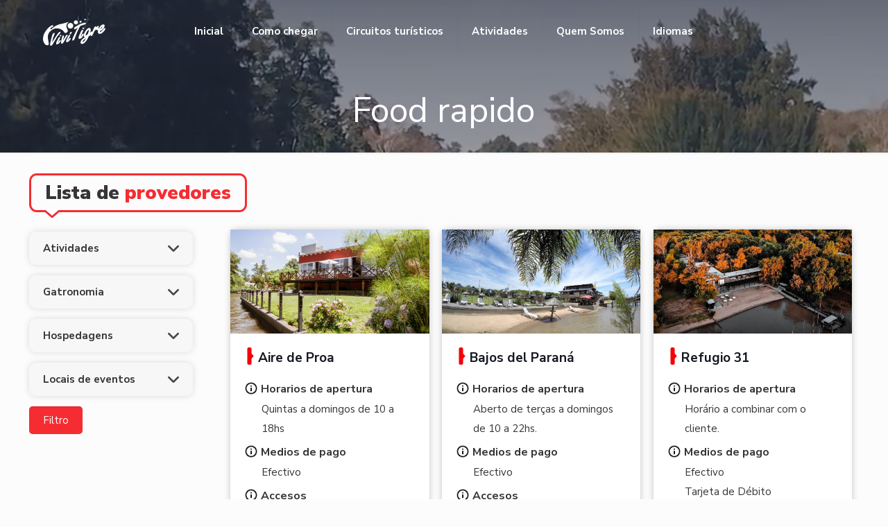

--- FILE ---
content_type: text/html; charset=UTF-8
request_url: https://vivitigre.gob.ar/pt/atributos/food-rapido/page/2/
body_size: 170920
content:
<!DOCTYPE html>
<html lang="pt-BR" class="no-js" itemscope itemtype="https://schema.org/WebPage">

<head>

<meta charset="UTF-8" />
<title>Food rapido &#8211; Página: 2 &#8211; Viví Tigre</title>
<meta name='robots' content='max-image-preview:large' />
<meta name="format-detection" content="telephone=no">
<meta name="viewport" content="width=device-width, initial-scale=1" />
<link rel="shortcut icon" href="https://tdil.com.ar/clientes/vivitigre/wp-content/uploads/2021/11/favicon-vivitigre.png" type="image/x-icon" />
<link rel='dns-prefetch' href='//www.googletagmanager.com' />
<link rel='dns-prefetch' href='//fonts.googleapis.com' />
<link rel='dns-prefetch' href='//pagead2.googlesyndication.com' />
<link rel="alternate" type="application/rss+xml" title="Feed para Viví Tigre &raquo;" href="https://vivitigre.gob.ar/pt/feed/" />
<link rel="alternate" type="application/rss+xml" title="Feed de comentários para Viví Tigre &raquo;" href="https://vivitigre.gob.ar/pt/comments/feed/" />
<link rel="alternate" type="text/calendar" title="Viví Tigre &raquo; do iCal Feed" href="https://vivitigre.gob.ar/events/?ical=1" />
<link rel="alternate" type="application/rss+xml" title="Feed para Viví Tigre &raquo; Food rapido Atributo" href="https://vivitigre.gob.ar/pt/atributos/food-rapido/feed/" />
<style id='wp-img-auto-sizes-contain-inline-css' type='text/css'>
img:is([sizes=auto i],[sizes^="auto," i]){contain-intrinsic-size:3000px 1500px}
/*# sourceURL=wp-img-auto-sizes-contain-inline-css */
</style>
<style id='wp-emoji-styles-inline-css' type='text/css'>

	img.wp-smiley, img.emoji {
		display: inline !important;
		border: none !important;
		box-shadow: none !important;
		height: 1em !important;
		width: 1em !important;
		margin: 0 0.07em !important;
		vertical-align: -0.1em !important;
		background: none !important;
		padding: 0 !important;
	}
/*# sourceURL=wp-emoji-styles-inline-css */
</style>
<link rel='stylesheet' id='wp-block-library-css' href='https://vivitigre.gob.ar/wp-includes/css/dist/block-library/style.min.css?ver=6.9' type='text/css' media='all' />
<style id='global-styles-inline-css' type='text/css'>
:root{--wp--preset--aspect-ratio--square: 1;--wp--preset--aspect-ratio--4-3: 4/3;--wp--preset--aspect-ratio--3-4: 3/4;--wp--preset--aspect-ratio--3-2: 3/2;--wp--preset--aspect-ratio--2-3: 2/3;--wp--preset--aspect-ratio--16-9: 16/9;--wp--preset--aspect-ratio--9-16: 9/16;--wp--preset--color--black: #000000;--wp--preset--color--cyan-bluish-gray: #abb8c3;--wp--preset--color--white: #ffffff;--wp--preset--color--pale-pink: #f78da7;--wp--preset--color--vivid-red: #cf2e2e;--wp--preset--color--luminous-vivid-orange: #ff6900;--wp--preset--color--luminous-vivid-amber: #fcb900;--wp--preset--color--light-green-cyan: #7bdcb5;--wp--preset--color--vivid-green-cyan: #00d084;--wp--preset--color--pale-cyan-blue: #8ed1fc;--wp--preset--color--vivid-cyan-blue: #0693e3;--wp--preset--color--vivid-purple: #9b51e0;--wp--preset--gradient--vivid-cyan-blue-to-vivid-purple: linear-gradient(135deg,rgb(6,147,227) 0%,rgb(155,81,224) 100%);--wp--preset--gradient--light-green-cyan-to-vivid-green-cyan: linear-gradient(135deg,rgb(122,220,180) 0%,rgb(0,208,130) 100%);--wp--preset--gradient--luminous-vivid-amber-to-luminous-vivid-orange: linear-gradient(135deg,rgb(252,185,0) 0%,rgb(255,105,0) 100%);--wp--preset--gradient--luminous-vivid-orange-to-vivid-red: linear-gradient(135deg,rgb(255,105,0) 0%,rgb(207,46,46) 100%);--wp--preset--gradient--very-light-gray-to-cyan-bluish-gray: linear-gradient(135deg,rgb(238,238,238) 0%,rgb(169,184,195) 100%);--wp--preset--gradient--cool-to-warm-spectrum: linear-gradient(135deg,rgb(74,234,220) 0%,rgb(151,120,209) 20%,rgb(207,42,186) 40%,rgb(238,44,130) 60%,rgb(251,105,98) 80%,rgb(254,248,76) 100%);--wp--preset--gradient--blush-light-purple: linear-gradient(135deg,rgb(255,206,236) 0%,rgb(152,150,240) 100%);--wp--preset--gradient--blush-bordeaux: linear-gradient(135deg,rgb(254,205,165) 0%,rgb(254,45,45) 50%,rgb(107,0,62) 100%);--wp--preset--gradient--luminous-dusk: linear-gradient(135deg,rgb(255,203,112) 0%,rgb(199,81,192) 50%,rgb(65,88,208) 100%);--wp--preset--gradient--pale-ocean: linear-gradient(135deg,rgb(255,245,203) 0%,rgb(182,227,212) 50%,rgb(51,167,181) 100%);--wp--preset--gradient--electric-grass: linear-gradient(135deg,rgb(202,248,128) 0%,rgb(113,206,126) 100%);--wp--preset--gradient--midnight: linear-gradient(135deg,rgb(2,3,129) 0%,rgb(40,116,252) 100%);--wp--preset--font-size--small: 13px;--wp--preset--font-size--medium: 20px;--wp--preset--font-size--large: 36px;--wp--preset--font-size--x-large: 42px;--wp--preset--spacing--20: 0.44rem;--wp--preset--spacing--30: 0.67rem;--wp--preset--spacing--40: 1rem;--wp--preset--spacing--50: 1.5rem;--wp--preset--spacing--60: 2.25rem;--wp--preset--spacing--70: 3.38rem;--wp--preset--spacing--80: 5.06rem;--wp--preset--shadow--natural: 6px 6px 9px rgba(0, 0, 0, 0.2);--wp--preset--shadow--deep: 12px 12px 50px rgba(0, 0, 0, 0.4);--wp--preset--shadow--sharp: 6px 6px 0px rgba(0, 0, 0, 0.2);--wp--preset--shadow--outlined: 6px 6px 0px -3px rgb(255, 255, 255), 6px 6px rgb(0, 0, 0);--wp--preset--shadow--crisp: 6px 6px 0px rgb(0, 0, 0);}:where(.is-layout-flex){gap: 0.5em;}:where(.is-layout-grid){gap: 0.5em;}body .is-layout-flex{display: flex;}.is-layout-flex{flex-wrap: wrap;align-items: center;}.is-layout-flex > :is(*, div){margin: 0;}body .is-layout-grid{display: grid;}.is-layout-grid > :is(*, div){margin: 0;}:where(.wp-block-columns.is-layout-flex){gap: 2em;}:where(.wp-block-columns.is-layout-grid){gap: 2em;}:where(.wp-block-post-template.is-layout-flex){gap: 1.25em;}:where(.wp-block-post-template.is-layout-grid){gap: 1.25em;}.has-black-color{color: var(--wp--preset--color--black) !important;}.has-cyan-bluish-gray-color{color: var(--wp--preset--color--cyan-bluish-gray) !important;}.has-white-color{color: var(--wp--preset--color--white) !important;}.has-pale-pink-color{color: var(--wp--preset--color--pale-pink) !important;}.has-vivid-red-color{color: var(--wp--preset--color--vivid-red) !important;}.has-luminous-vivid-orange-color{color: var(--wp--preset--color--luminous-vivid-orange) !important;}.has-luminous-vivid-amber-color{color: var(--wp--preset--color--luminous-vivid-amber) !important;}.has-light-green-cyan-color{color: var(--wp--preset--color--light-green-cyan) !important;}.has-vivid-green-cyan-color{color: var(--wp--preset--color--vivid-green-cyan) !important;}.has-pale-cyan-blue-color{color: var(--wp--preset--color--pale-cyan-blue) !important;}.has-vivid-cyan-blue-color{color: var(--wp--preset--color--vivid-cyan-blue) !important;}.has-vivid-purple-color{color: var(--wp--preset--color--vivid-purple) !important;}.has-black-background-color{background-color: var(--wp--preset--color--black) !important;}.has-cyan-bluish-gray-background-color{background-color: var(--wp--preset--color--cyan-bluish-gray) !important;}.has-white-background-color{background-color: var(--wp--preset--color--white) !important;}.has-pale-pink-background-color{background-color: var(--wp--preset--color--pale-pink) !important;}.has-vivid-red-background-color{background-color: var(--wp--preset--color--vivid-red) !important;}.has-luminous-vivid-orange-background-color{background-color: var(--wp--preset--color--luminous-vivid-orange) !important;}.has-luminous-vivid-amber-background-color{background-color: var(--wp--preset--color--luminous-vivid-amber) !important;}.has-light-green-cyan-background-color{background-color: var(--wp--preset--color--light-green-cyan) !important;}.has-vivid-green-cyan-background-color{background-color: var(--wp--preset--color--vivid-green-cyan) !important;}.has-pale-cyan-blue-background-color{background-color: var(--wp--preset--color--pale-cyan-blue) !important;}.has-vivid-cyan-blue-background-color{background-color: var(--wp--preset--color--vivid-cyan-blue) !important;}.has-vivid-purple-background-color{background-color: var(--wp--preset--color--vivid-purple) !important;}.has-black-border-color{border-color: var(--wp--preset--color--black) !important;}.has-cyan-bluish-gray-border-color{border-color: var(--wp--preset--color--cyan-bluish-gray) !important;}.has-white-border-color{border-color: var(--wp--preset--color--white) !important;}.has-pale-pink-border-color{border-color: var(--wp--preset--color--pale-pink) !important;}.has-vivid-red-border-color{border-color: var(--wp--preset--color--vivid-red) !important;}.has-luminous-vivid-orange-border-color{border-color: var(--wp--preset--color--luminous-vivid-orange) !important;}.has-luminous-vivid-amber-border-color{border-color: var(--wp--preset--color--luminous-vivid-amber) !important;}.has-light-green-cyan-border-color{border-color: var(--wp--preset--color--light-green-cyan) !important;}.has-vivid-green-cyan-border-color{border-color: var(--wp--preset--color--vivid-green-cyan) !important;}.has-pale-cyan-blue-border-color{border-color: var(--wp--preset--color--pale-cyan-blue) !important;}.has-vivid-cyan-blue-border-color{border-color: var(--wp--preset--color--vivid-cyan-blue) !important;}.has-vivid-purple-border-color{border-color: var(--wp--preset--color--vivid-purple) !important;}.has-vivid-cyan-blue-to-vivid-purple-gradient-background{background: var(--wp--preset--gradient--vivid-cyan-blue-to-vivid-purple) !important;}.has-light-green-cyan-to-vivid-green-cyan-gradient-background{background: var(--wp--preset--gradient--light-green-cyan-to-vivid-green-cyan) !important;}.has-luminous-vivid-amber-to-luminous-vivid-orange-gradient-background{background: var(--wp--preset--gradient--luminous-vivid-amber-to-luminous-vivid-orange) !important;}.has-luminous-vivid-orange-to-vivid-red-gradient-background{background: var(--wp--preset--gradient--luminous-vivid-orange-to-vivid-red) !important;}.has-very-light-gray-to-cyan-bluish-gray-gradient-background{background: var(--wp--preset--gradient--very-light-gray-to-cyan-bluish-gray) !important;}.has-cool-to-warm-spectrum-gradient-background{background: var(--wp--preset--gradient--cool-to-warm-spectrum) !important;}.has-blush-light-purple-gradient-background{background: var(--wp--preset--gradient--blush-light-purple) !important;}.has-blush-bordeaux-gradient-background{background: var(--wp--preset--gradient--blush-bordeaux) !important;}.has-luminous-dusk-gradient-background{background: var(--wp--preset--gradient--luminous-dusk) !important;}.has-pale-ocean-gradient-background{background: var(--wp--preset--gradient--pale-ocean) !important;}.has-electric-grass-gradient-background{background: var(--wp--preset--gradient--electric-grass) !important;}.has-midnight-gradient-background{background: var(--wp--preset--gradient--midnight) !important;}.has-small-font-size{font-size: var(--wp--preset--font-size--small) !important;}.has-medium-font-size{font-size: var(--wp--preset--font-size--medium) !important;}.has-large-font-size{font-size: var(--wp--preset--font-size--large) !important;}.has-x-large-font-size{font-size: var(--wp--preset--font-size--x-large) !important;}
/*# sourceURL=global-styles-inline-css */
</style>

<style id='classic-theme-styles-inline-css' type='text/css'>
/*! This file is auto-generated */
.wp-block-button__link{color:#fff;background-color:#32373c;border-radius:9999px;box-shadow:none;text-decoration:none;padding:calc(.667em + 2px) calc(1.333em + 2px);font-size:1.125em}.wp-block-file__button{background:#32373c;color:#fff;text-decoration:none}
/*# sourceURL=/wp-includes/css/classic-themes.min.css */
</style>
<link rel='stylesheet' id='contact-form-7-css' href='https://vivitigre.gob.ar/wp-content/plugins/contact-form-7/includes/css/styles.css?ver=6.1.4' type='text/css' media='all' />
<link rel='stylesheet' id='searchandfilter-css' href='https://vivitigre.gob.ar/wp-content/plugins/search-filter/style.css?ver=1' type='text/css' media='all' />
<link rel='stylesheet' id='ewd-ulb-main-css' href='https://vivitigre.gob.ar/wp-content/plugins/ultimate-lightbox/assets/css/ewd-ulb-main.css?ver=6.9' type='text/css' media='all' />
<link rel='stylesheet' id='ewd-ulb-twentytwenty-css' href='https://vivitigre.gob.ar/wp-content/plugins/ultimate-lightbox/assets/css/twentytwenty.css?ver=6.9' type='text/css' media='all' />
<link rel='stylesheet' id='mfn-be-css' href='https://vivitigre.gob.ar/wp-content/themes/betheme/css/be.css?ver=23.0.4' type='text/css' media='all' />
<link rel='stylesheet' id='mfn-animations-css' href='https://vivitigre.gob.ar/wp-content/themes/betheme/assets/animations/animations.min.css?ver=23.0.4' type='text/css' media='all' />
<link rel='stylesheet' id='mfn-font-awesome-css' href='https://vivitigre.gob.ar/wp-content/themes/betheme/fonts/fontawesome/fontawesome.css?ver=23.0.4' type='text/css' media='all' />
<link rel='stylesheet' id='mfn-jplayer-css' href='https://vivitigre.gob.ar/wp-content/themes/betheme/assets/jplayer/css/jplayer.blue.monday.css?ver=23.0.4' type='text/css' media='all' />
<link rel='stylesheet' id='mfn-responsive-css' href='https://vivitigre.gob.ar/wp-content/themes/betheme/css/responsive.css?ver=23.0.4' type='text/css' media='all' />
<link rel='stylesheet' id='mfn-fonts-css' href='https://fonts.googleapis.com/css?family=Nunito+Sans%3A1%2C300%2C400%2C400italic%2C500%2C600%2C700%2C700italic%2C900&#038;display=swap&#038;ver=6.9' type='text/css' media='all' />
<style id='mfn-dynamic-inline-css' type='text/css'>
html{background-color: #FCFCFC;}#Wrapper,#Content{background-color: #FCFCFC;}body:not(.template-slider) #Header{min-height: 0px;}body.header-below:not(.template-slider) #Header{padding-top: 0px;}#Footer .widgets_wrapper {padding: 50px 0 20px 0;}body, button, span.date_label, .timeline_items li h3 span, input[type="submit"], input[type="reset"], input[type="button"],input[type="text"], input[type="password"], input[type="tel"], input[type="email"], textarea, select, .offer_li .title h3 {font-family: "Nunito Sans", Helvetica, Arial, sans-serif;}#menu > ul > li > a, a.action_button, #overlay-menu ul li a {font-family: "Nunito Sans", Helvetica, Arial, sans-serif;}#Subheader .title {font-family: "Nunito Sans", Helvetica, Arial, sans-serif;}h1, h2, h3, h4, .text-logo #logo {font-family: "Nunito Sans", Helvetica, Arial, sans-serif;}h5, h6 {font-family: "Nunito Sans", Helvetica, Arial, sans-serif;}blockquote {font-family: "Nunito Sans", Helvetica, Arial, sans-serif;}.chart_box .chart .num, .counter .desc_wrapper .number-wrapper, .how_it_works .image .number,.pricing-box .plan-header .price, .quick_fact .number-wrapper, .woocommerce .product div.entry-summary .price {font-family: "Nunito Sans", Helvetica, Arial, sans-serif;}body {font-size: 15px;line-height: 28px;font-weight: 400;letter-spacing: 0px;}.big {font-size: 17px;line-height: 30px;font-weight: 400;letter-spacing: 0px;}#menu > ul > li > a, a.action_button, #overlay-menu ul li a{font-size: 15px;font-weight: 700;letter-spacing: 0px;}#overlay-menu ul li a{line-height: 22.5px;}#Subheader .title {font-size: 50px;line-height: 60px;font-weight: 400;letter-spacing: 0px;}h1, .text-logo #logo {font-size: 50px;line-height: 60px;font-weight: 700;letter-spacing: 0px;}h2 {font-size: 40px;line-height: 50px;font-weight: 700;letter-spacing: 0px;}h3 {font-size: 30px;line-height: 40px;font-weight: 700;letter-spacing: 0px;}h4 {font-size: 20px;line-height: 30px;font-weight: 700;letter-spacing: 0px;}h5 {font-size: 18px;line-height: 30px;font-weight: 400;letter-spacing: 0px;}h6 {font-size: 15px;line-height: 26px;font-weight: 400;letter-spacing: 0px;}#Intro .intro-title {font-size: 70px;line-height: 70px;font-weight: 400;letter-spacing: 0px;}@media only screen and (min-width: 768px) and (max-width: 959px){body {font-size: 13px;line-height: 24px;letter-spacing: 0px;}.big {font-size: 14px;line-height: 26px;letter-spacing: 0px;}#menu > ul > li > a, a.action_button, #overlay-menu ul li a {font-size: 13px;letter-spacing: 0px;}#overlay-menu ul li a{line-height: 19.5px;letter-spacing: 0px;}#Subheader .title {font-size: 43px;line-height: 51px;letter-spacing: 0px;}h1, .text-logo #logo {font-size: 43px;line-height: 51px;letter-spacing: 0px;}h2 {font-size: 34px;line-height: 43px;letter-spacing: 0px;}h3 {font-size: 26px;line-height: 34px;letter-spacing: 0px;}h4 {font-size: 17px;line-height: 26px;letter-spacing: 0px;}h5 {font-size: 15px;line-height: 26px;letter-spacing: 0px;}h6 {font-size: 13px;line-height: 22px;letter-spacing: 0px;}#Intro .intro-title {font-size: 60px;line-height: 60px;letter-spacing: 0px;}blockquote { font-size: 15px;}.chart_box .chart .num { font-size: 45px; line-height: 45px; }.counter .desc_wrapper .number-wrapper { font-size: 45px; line-height: 45px;}.counter .desc_wrapper .title { font-size: 14px; line-height: 18px;}.faq .question .title { font-size: 14px; }.fancy_heading .title { font-size: 38px; line-height: 38px; }.offer .offer_li .desc_wrapper .title h3 { font-size: 32px; line-height: 32px; }.offer_thumb_ul li.offer_thumb_li .desc_wrapper .title h3 {font-size: 32px; line-height: 32px; }.pricing-box .plan-header h2 { font-size: 27px; line-height: 27px; }.pricing-box .plan-header .price > span { font-size: 40px; line-height: 40px; }.pricing-box .plan-header .price sup.currency { font-size: 18px; line-height: 18px; }.pricing-box .plan-header .price sup.period { font-size: 14px; line-height: 14px;}.quick_fact .number { font-size: 80px; line-height: 80px;}.trailer_box .desc h2 { font-size: 27px; line-height: 27px; }.widget > h3 { font-size: 17px; line-height: 20px; }}@media only screen and (min-width: 480px) and (max-width: 767px){body {font-size: 13px;line-height: 21px;letter-spacing: 0px;}.big {font-size: 13px;line-height: 23px;letter-spacing: 0px;}#menu > ul > li > a, a.action_button, #overlay-menu ul li a {font-size: 13px;letter-spacing: 0px;}#overlay-menu ul li a{line-height: 19.5px;letter-spacing: 0px;}#Subheader .title {font-size: 38px;line-height: 45px;letter-spacing: 0px;}h1, .text-logo #logo {font-size: 38px;line-height: 45px;letter-spacing: 0px;}h2 {font-size: 30px;line-height: 38px;letter-spacing: 0px;}h3 {font-size: 23px;line-height: 30px;letter-spacing: 0px;}h4 {font-size: 15px;line-height: 23px;letter-spacing: 0px;}h5 {font-size: 14px;line-height: 23px;letter-spacing: 0px;}h6 {font-size: 13px;line-height: 20px;letter-spacing: 0px;}#Intro .intro-title {font-size: 53px;line-height: 53px;letter-spacing: 0px;}blockquote { font-size: 14px;}.chart_box .chart .num { font-size: 40px; line-height: 40px; }.counter .desc_wrapper .number-wrapper { font-size: 40px; line-height: 40px;}.counter .desc_wrapper .title { font-size: 13px; line-height: 16px;}.faq .question .title { font-size: 13px; }.fancy_heading .title { font-size: 34px; line-height: 34px; }.offer .offer_li .desc_wrapper .title h3 { font-size: 28px; line-height: 28px; }.offer_thumb_ul li.offer_thumb_li .desc_wrapper .title h3 {font-size: 28px; line-height: 28px; }.pricing-box .plan-header h2 { font-size: 24px; line-height: 24px; }.pricing-box .plan-header .price > span { font-size: 34px; line-height: 34px; }.pricing-box .plan-header .price sup.currency { font-size: 16px; line-height: 16px; }.pricing-box .plan-header .price sup.period { font-size: 13px; line-height: 13px;}.quick_fact .number { font-size: 70px; line-height: 70px;}.trailer_box .desc h2 { font-size: 24px; line-height: 24px; }.widget > h3 { font-size: 16px; line-height: 19px; }}@media only screen and (max-width: 479px){body {font-size: 13px;line-height: 19px;letter-spacing: 0px;}.big {font-size: 13px;line-height: 19px;letter-spacing: 0px;}#menu > ul > li > a, a.action_button, #overlay-menu ul li a {font-size: 13px;letter-spacing: 0px;}#overlay-menu ul li a{line-height: 19.5px;letter-spacing: 0px;}#Subheader .title {font-size: 30px;line-height: 36px;letter-spacing: 0px;}h1, .text-logo #logo {font-size: 30px;line-height: 36px;letter-spacing: 0px;}h2 {font-size: 24px;line-height: 30px;letter-spacing: 0px;}h3 {font-size: 18px;line-height: 24px;letter-spacing: 0px;}h4 {font-size: 13px;line-height: 19px;letter-spacing: 0px;}h5 {font-size: 13px;line-height: 19px;letter-spacing: 0px;}h6 {font-size: 13px;line-height: 19px;letter-spacing: 0px;}#Intro .intro-title {font-size: 42px;line-height: 42px;letter-spacing: 0px;}blockquote { font-size: 13px;}.chart_box .chart .num { font-size: 35px; line-height: 35px; }.counter .desc_wrapper .number-wrapper { font-size: 35px; line-height: 35px;}.counter .desc_wrapper .title { font-size: 13px; line-height: 26px;}.faq .question .title { font-size: 13px; }.fancy_heading .title { font-size: 30px; line-height: 30px; }.offer .offer_li .desc_wrapper .title h3 { font-size: 26px; line-height: 26px; }.offer_thumb_ul li.offer_thumb_li .desc_wrapper .title h3 {font-size: 26px; line-height: 26px; }.pricing-box .plan-header h2 { font-size: 21px; line-height: 21px; }.pricing-box .plan-header .price > span { font-size: 32px; line-height: 32px; }.pricing-box .plan-header .price sup.currency { font-size: 14px; line-height: 14px; }.pricing-box .plan-header .price sup.period { font-size: 13px; line-height: 13px;}.quick_fact .number { font-size: 60px; line-height: 60px;}.trailer_box .desc h2 { font-size: 21px; line-height: 21px; }.widget > h3 { font-size: 15px; line-height: 18px; }}.with_aside .sidebar.columns {width: 23%;}.with_aside .sections_group {width: 77%;}.aside_both .sidebar.columns {width: 18%;}.aside_both .sidebar.sidebar-1{margin-left: -82%;}.aside_both .sections_group {width: 64%;margin-left: 18%;}@media only screen and (min-width:1240px){#Wrapper, .with_aside .content_wrapper {max-width: 1240px;}.section_wrapper, .container {max-width: 1220px;}.layout-boxed.header-boxed #Top_bar.is-sticky{max-width: 1240px;}}@media only screen and (max-width: 767px){.section_wrapper,.container,.four.columns .widget-area { max-width: 480px !important; }}.button-default .button, .button-flat .button, .button-round .button {background-color: #f7f7f7;color: #747474;}.button-stroke .button {border-color: #f7f7f7;color: #747474;}.button-stroke .button:hover{background-color: #f7f7f7;color: #fff;}.button-default .button_theme, .button-default button,.button-default input[type="button"], .button-default input[type="reset"], .button-default input[type="submit"],.button-flat .button_theme, .button-flat button,.button-flat input[type="button"], .button-flat input[type="reset"], .button-flat input[type="submit"],.button-round .button_theme, .button-round button,.button-round input[type="button"], .button-round input[type="reset"], .button-round input[type="submit"],.woocommerce #respond input#submit,.woocommerce a.button:not(.default),.woocommerce button.button,.woocommerce input.button,.woocommerce #respond input#submit:hover, .woocommerce a.button:hover, .woocommerce button.button:hover, .woocommerce input.button:hover{color: #ffffff;}.button-stroke .button_theme:hover,.button-stroke button:hover, .button-stroke input[type="submit"]:hover, .button-stroke input[type="reset"]:hover, .button-stroke input[type="button"]:hover,.button-stroke .woocommerce #respond input#submit:hover,.button-stroke .woocommerce a.button:not(.default):hover,.button-stroke .woocommerce button.button:hover,.button-stroke.woocommerce input.button:hover {color: #ffffff !important;}.button-stroke .button_theme:hover .button_icon i{color: #ffffff !important;}.button-default .single_add_to_cart_button, .button-flat .single_add_to_cart_button, .button-round .single_add_to_cart_button,.button-default .woocommerce .button:disabled, .button-flat .woocommerce .button:disabled, .button-round .woocommerce .button:disabled,.button-default .woocommerce .button.alt .button-flat .woocommerce .button.alt, .button-round .woocommerce .button.alt,.button-default a.remove, .button-flat a.remove, .button-round a.remove{color: #ffffff!important;}.action_button, .action_button:hover{background-color: #0089f7;color: #ffffff;}.button-stroke a.action_button{border-color: #0089f7;}.button-stroke a.action_button:hover{background-color: #0089f7!important;}.footer_button{color: #65666C!important;background-color:transparent;box-shadow:none!important;}.footer_button:after{display:none!important;}.button-custom .button,.button-custom .action_button,.button-custom .footer_button,.button-custom button,.button-custom input[type="button"],.button-custom input[type="reset"],.button-custom input[type="submit"],.button-custom .woocommerce #respond input#submit,.button-custom .woocommerce a.button,.button-custom .woocommerce button.button,.button-custom .woocommerce input.button{font-family: Roboto;font-size: 14px;line-height: 14px;font-weight: 400;letter-spacing: 0px;padding: 12px 20px 12px 20px;border-width: 0px;border-radius: 0px;}.button-custom .button{color: #626262;background-color: #dbdddf;border-color: transparent;}.button-custom .button:hover{color: #626262;background-color: #d3d3d3;border-color: transparent;}.button-custom .button_theme,.button-custom button,.button-custom input[type="button"],.button-custom input[type="reset"],.button-custom input[type="submit"],.button-custom .woocommerce #respond input#submit,.button-custom .woocommerce a.button:not(.default),.button-custom .woocommerce button.button,.button-custom .woocommerce input.button{color: #ffffff;background-color: #0095eb;border-color: transparent;}.button-custom .button_theme:hover,.button-custom button:hover,.button-custom input[type="button"]:hover,.button-custom input[type="reset"]:hover,.button-custom input[type="submit"]:hover,.button-custom .woocommerce #respond input#submit:hover,.button-custom .woocommerce a.button:not(.default):hover,.button-custom .woocommerce button.button:hover,.button-custom .woocommerce input.button:hover{color: #ffffff;background-color: #007cc3;border-color: transparent;}.button-custom .action_button{color: #626262;background-color: #dbdddf;border-color: transparent;}.button-custom .action_button:hover{color: #626262;background-color: #d3d3d3;border-color: transparent;}.button-custom .single_add_to_cart_button,.button-custom .woocommerce .button:disabled,.button-custom .woocommerce .button.alt,.button-custom a.remove{line-height: 14px!important;padding: 12px 20px 12px 20px!important;color: #ffffff!important;background-color: #0095eb!important;}.button-custom .single_add_to_cart_button:hover,.button-custom .woocommerce .button:disabled:hover,.button-custom .woocommerce .button.alt:hover,.button-custom a.remove:hover{color: #ffffff!important;background-color: #007cc3!important;}#Top_bar #logo,.header-fixed #Top_bar #logo,.header-plain #Top_bar #logo,.header-transparent #Top_bar #logo {height: 60px;line-height: 60px;padding: 15px 0;}.logo-overflow #Top_bar:not(.is-sticky) .logo {height: 90px;}#Top_bar .menu > li > a {padding: 15px 0;}.menu-highlight:not(.header-creative) #Top_bar .menu > li > a {margin: 20px 0;}.header-plain:not(.menu-highlight) #Top_bar .menu > li > a span:not(.description) {line-height: 90px;}.header-fixed #Top_bar .menu > li > a {padding: 30px 0;}#Top_bar .top_bar_right,.header-plain #Top_bar .top_bar_right {height: 90px;}#Top_bar .top_bar_right_wrapper {top: 25px;}.header-plain #Top_bar a#header_cart,.header-plain #Top_bar a#search_button,.header-plain #Top_bar .wpml-languages {line-height: 90px;}.header-plain #Top_bar a.action_button {line-height: 90px!important;}@media only screen and (max-width: 767px){#Top_bar a.responsive-menu-toggle {top: 40px;}.mobile-header-mini #Top_bar #logo{height:50px!important;line-height:50px!important;margin:5px 0;}}.twentytwenty-before-label::before{content:"Before"}.twentytwenty-after-label::before{content:"After"}#Side_slide{right:-250px;width:250px;}#Side_slide.left{left:-250px;}.blog-teaser li .desc-wrapper .desc{background-position-y:-1px;}@media only screen and ( max-width: 767px ){body:not(.template-slider) #Header{min-height: ;}#Subheader{padding: ;}}@media only screen and (min-width: 1240px){body:not(.header-simple) #Top_bar #menu{display:block!important}.tr-menu #Top_bar #menu{background:none!important}#Top_bar .menu > li > ul.mfn-megamenu{width:984px}#Top_bar .menu > li > ul.mfn-megamenu > li{float:left}#Top_bar .menu > li > ul.mfn-megamenu > li.mfn-megamenu-cols-1{width:100%}#Top_bar .menu > li > ul.mfn-megamenu > li.mfn-megamenu-cols-2{width:50%}#Top_bar .menu > li > ul.mfn-megamenu > li.mfn-megamenu-cols-3{width:33.33%}#Top_bar .menu > li > ul.mfn-megamenu > li.mfn-megamenu-cols-4{width:25%}#Top_bar .menu > li > ul.mfn-megamenu > li.mfn-megamenu-cols-5{width:20%}#Top_bar .menu > li > ul.mfn-megamenu > li.mfn-megamenu-cols-6{width:16.66%}#Top_bar .menu > li > ul.mfn-megamenu > li > ul{display:block!important;position:inherit;left:auto;top:auto;border-width:0 1px 0 0}#Top_bar .menu > li > ul.mfn-megamenu > li:last-child > ul{border:0}#Top_bar .menu > li > ul.mfn-megamenu > li > ul li{width:auto}#Top_bar .menu > li > ul.mfn-megamenu a.mfn-megamenu-title{text-transform:uppercase;font-weight:400;background:none}#Top_bar .menu > li > ul.mfn-megamenu a .menu-arrow{display:none}.menuo-right #Top_bar .menu > li > ul.mfn-megamenu{left:auto;right:0}.menuo-right #Top_bar .menu > li > ul.mfn-megamenu-bg{box-sizing:border-box}#Top_bar .menu > li > ul.mfn-megamenu-bg{padding:20px 166px 20px 20px;background-repeat:no-repeat;background-position:right bottom}.rtl #Top_bar .menu > li > ul.mfn-megamenu-bg{padding-left:166px;padding-right:20px;background-position:left bottom}#Top_bar .menu > li > ul.mfn-megamenu-bg > li{background:none}#Top_bar .menu > li > ul.mfn-megamenu-bg > li a{border:none}#Top_bar .menu > li > ul.mfn-megamenu-bg > li > ul{background:none!important;-webkit-box-shadow:0 0 0 0;-moz-box-shadow:0 0 0 0;box-shadow:0 0 0 0}.mm-vertical #Top_bar .container{position:relative;}.mm-vertical #Top_bar .top_bar_left{position:static;}.mm-vertical #Top_bar .menu > li ul{box-shadow:0 0 0 0 transparent!important;background-image:none;}.mm-vertical #Top_bar .menu > li > ul.mfn-megamenu{width:98%!important;margin:0 1%;padding:20px 0;}.mm-vertical.header-plain #Top_bar .menu > li > ul.mfn-megamenu{width:100%!important;margin:0;}.mm-vertical #Top_bar .menu > li > ul.mfn-megamenu > li{display:table-cell;float:none!important;width:10%;padding:0 15px;border-right:1px solid rgba(0, 0, 0, 0.05);}.mm-vertical #Top_bar .menu > li > ul.mfn-megamenu > li:last-child{border-right-width:0}.mm-vertical #Top_bar .menu > li > ul.mfn-megamenu > li.hide-border{border-right-width:0}.mm-vertical #Top_bar .menu > li > ul.mfn-megamenu > li a{border-bottom-width:0;padding:9px 15px;line-height:120%;}.mm-vertical #Top_bar .menu > li > ul.mfn-megamenu a.mfn-megamenu-title{font-weight:700;}.rtl .mm-vertical #Top_bar .menu > li > ul.mfn-megamenu > li:first-child{border-right-width:0}.rtl .mm-vertical #Top_bar .menu > li > ul.mfn-megamenu > li:last-child{border-right-width:1px}.header-plain:not(.menuo-right) #Header .top_bar_left{width:auto!important}.header-stack.header-center #Top_bar #menu{display:inline-block!important}.header-simple #Top_bar #menu{display:none;height:auto;width:300px;bottom:auto;top:100%;right:1px;position:absolute;margin:0}.header-simple #Header a.responsive-menu-toggle{display:block;right:10px}.header-simple #Top_bar #menu > ul{width:100%;float:left}.header-simple #Top_bar #menu ul li{width:100%;padding-bottom:0;border-right:0;position:relative}.header-simple #Top_bar #menu ul li a{padding:0 20px;margin:0;display:block;height:auto;line-height:normal;border:none}.header-simple #Top_bar #menu ul li a:after{display:none}.header-simple #Top_bar #menu ul li a span{border:none;line-height:44px;display:inline;padding:0}.header-simple #Top_bar #menu ul li.submenu .menu-toggle{display:block;position:absolute;right:0;top:0;width:44px;height:44px;line-height:44px;font-size:30px;font-weight:300;text-align:center;cursor:pointer;color:#444;opacity:0.33;}.header-simple #Top_bar #menu ul li.submenu .menu-toggle:after{content:"+"}.header-simple #Top_bar #menu ul li.hover > .menu-toggle:after{content:"-"}.header-simple #Top_bar #menu ul li.hover a{border-bottom:0}.header-simple #Top_bar #menu ul.mfn-megamenu li .menu-toggle{display:none}.header-simple #Top_bar #menu ul li ul{position:relative!important;left:0!important;top:0;padding:0;margin:0!important;width:auto!important;background-image:none}.header-simple #Top_bar #menu ul li ul li{width:100%!important;display:block;padding:0;}.header-simple #Top_bar #menu ul li ul li a{padding:0 20px 0 30px}.header-simple #Top_bar #menu ul li ul li a .menu-arrow{display:none}.header-simple #Top_bar #menu ul li ul li a span{padding:0}.header-simple #Top_bar #menu ul li ul li a span:after{display:none!important}.header-simple #Top_bar .menu > li > ul.mfn-megamenu a.mfn-megamenu-title{text-transform:uppercase;font-weight:400}.header-simple #Top_bar .menu > li > ul.mfn-megamenu > li > ul{display:block!important;position:inherit;left:auto;top:auto}.header-simple #Top_bar #menu ul li ul li ul{border-left:0!important;padding:0;top:0}.header-simple #Top_bar #menu ul li ul li ul li a{padding:0 20px 0 40px}.rtl.header-simple #Top_bar #menu{left:1px;right:auto}.rtl.header-simple #Top_bar a.responsive-menu-toggle{left:10px;right:auto}.rtl.header-simple #Top_bar #menu ul li.submenu .menu-toggle{left:0;right:auto}.rtl.header-simple #Top_bar #menu ul li ul{left:auto!important;right:0!important}.rtl.header-simple #Top_bar #menu ul li ul li a{padding:0 30px 0 20px}.rtl.header-simple #Top_bar #menu ul li ul li ul li a{padding:0 40px 0 20px}.menu-highlight #Top_bar .menu > li{margin:0 2px}.menu-highlight:not(.header-creative) #Top_bar .menu > li > a{margin:20px 0;padding:0;-webkit-border-radius:5px;border-radius:5px}.menu-highlight #Top_bar .menu > li > a:after{display:none}.menu-highlight #Top_bar .menu > li > a span:not(.description){line-height:50px}.menu-highlight #Top_bar .menu > li > a span.description{display:none}.menu-highlight.header-stack #Top_bar .menu > li > a{margin:10px 0!important}.menu-highlight.header-stack #Top_bar .menu > li > a span:not(.description){line-height:40px}.menu-highlight.header-transparent #Top_bar .menu > li > a{margin:5px 0}.menu-highlight.header-simple #Top_bar #menu ul li,.menu-highlight.header-creative #Top_bar #menu ul li{margin:0}.menu-highlight.header-simple #Top_bar #menu ul li > a,.menu-highlight.header-creative #Top_bar #menu ul li > a{-webkit-border-radius:0;border-radius:0}.menu-highlight:not(.header-fixed):not(.header-simple) #Top_bar.is-sticky .menu > li > a{margin:10px 0!important;padding:5px 0!important}.menu-highlight:not(.header-fixed):not(.header-simple) #Top_bar.is-sticky .menu > li > a span{line-height:30px!important}.header-modern.menu-highlight.menuo-right .menu_wrapper{margin-right:20px}.menu-line-below #Top_bar .menu > li > a:after{top:auto;bottom:-4px}.menu-line-below #Top_bar.is-sticky .menu > li > a:after{top:auto;bottom:-4px}.menu-line-below-80 #Top_bar:not(.is-sticky) .menu > li > a:after{height:4px;left:10%;top:50%;margin-top:20px;width:80%}.menu-line-below-80-1 #Top_bar:not(.is-sticky) .menu > li > a:after{height:1px;left:10%;top:50%;margin-top:20px;width:80%}.menu-link-color #Top_bar .menu > li > a:after{display:none!important}.menu-arrow-top #Top_bar .menu > li > a:after{background:none repeat scroll 0 0 rgba(0,0,0,0)!important;border-color:#ccc transparent transparent;border-style:solid;border-width:7px 7px 0;display:block;height:0;left:50%;margin-left:-7px;top:0!important;width:0}.menu-arrow-top #Top_bar.is-sticky .menu > li > a:after{top:0!important}.menu-arrow-bottom #Top_bar .menu > li > a:after{background:none!important;border-color:transparent transparent #ccc;border-style:solid;border-width:0 7px 7px;display:block;height:0;left:50%;margin-left:-7px;top:auto;bottom:0;width:0}.menu-arrow-bottom #Top_bar.is-sticky .menu > li > a:after{top:auto;bottom:0}.menuo-no-borders #Top_bar .menu > li > a span{border-width:0!important}.menuo-no-borders #Header_creative #Top_bar .menu > li > a span{border-bottom-width:0}.menuo-no-borders.header-plain #Top_bar a#header_cart,.menuo-no-borders.header-plain #Top_bar a#search_button,.menuo-no-borders.header-plain #Top_bar .wpml-languages,.menuo-no-borders.header-plain #Top_bar a.action_button{border-width:0}.menuo-right #Top_bar .menu_wrapper{float:right}.menuo-right.header-stack:not(.header-center) #Top_bar .menu_wrapper{margin-right:150px}body.header-creative{padding-left:50px}body.header-creative.header-open{padding-left:250px}body.error404,body.under-construction,body.template-blank,body.under-construction.header-rtl.header-creative.header-open{padding-left:0!important;padding-right:0!important}.header-creative.footer-fixed #Footer,.header-creative.footer-sliding #Footer,.header-creative.footer-stick #Footer.is-sticky{box-sizing:border-box;padding-left:50px;}.header-open.footer-fixed #Footer,.header-open.footer-sliding #Footer,.header-creative.footer-stick #Footer.is-sticky{padding-left:250px;}.header-rtl.header-creative.footer-fixed #Footer,.header-rtl.header-creative.footer-sliding #Footer,.header-rtl.header-creative.footer-stick #Footer.is-sticky{padding-left:0;padding-right:50px;}.header-rtl.header-open.footer-fixed #Footer,.header-rtl.header-open.footer-sliding #Footer,.header-rtl.header-creative.footer-stick #Footer.is-sticky{padding-right:250px;}#Header_creative{background-color:#fff;position:fixed;width:250px;height:100%;left:-200px;top:0;z-index:9002;-webkit-box-shadow:2px 0 4px 2px rgba(0,0,0,.15);box-shadow:2px 0 4px 2px rgba(0,0,0,.15)}#Header_creative .container{width:100%}#Header_creative .creative-wrapper{opacity:0;margin-right:50px}#Header_creative a.creative-menu-toggle{display:block;width:34px;height:34px;line-height:34px;font-size:22px;text-align:center;position:absolute;top:10px;right:8px;border-radius:3px}.admin-bar #Header_creative a.creative-menu-toggle{top:42px}#Header_creative #Top_bar{position:static;width:100%}#Header_creative #Top_bar .top_bar_left{width:100%!important;float:none}#Header_creative #Top_bar .top_bar_right{width:100%!important;float:none;height:auto;margin-bottom:35px;text-align:center;padding:0 20px;top:0;-webkit-box-sizing:border-box;-moz-box-sizing:border-box;box-sizing:border-box}#Header_creative #Top_bar .top_bar_right:before{display:none}#Header_creative #Top_bar .top_bar_right_wrapper{top:0}#Header_creative #Top_bar .logo{float:none;text-align:center;margin:15px 0}#Header_creative #Top_bar #menu{background-color:transparent}#Header_creative #Top_bar .menu_wrapper{float:none;margin:0 0 30px}#Header_creative #Top_bar .menu > li{width:100%;float:none;position:relative}#Header_creative #Top_bar .menu > li > a{padding:0;text-align:center}#Header_creative #Top_bar .menu > li > a:after{display:none}#Header_creative #Top_bar .menu > li > a span{border-right:0;border-bottom-width:1px;line-height:38px}#Header_creative #Top_bar .menu li ul{left:100%;right:auto;top:0;box-shadow:2px 2px 2px 0 rgba(0,0,0,0.03);-webkit-box-shadow:2px 2px 2px 0 rgba(0,0,0,0.03)}#Header_creative #Top_bar .menu > li > ul.mfn-megamenu{margin:0;width:700px!important;}#Header_creative #Top_bar .menu > li > ul.mfn-megamenu > li > ul{left:0}#Header_creative #Top_bar .menu li ul li a{padding-top:9px;padding-bottom:8px}#Header_creative #Top_bar .menu li ul li ul{top:0}#Header_creative #Top_bar .menu > li > a span.description{display:block;font-size:13px;line-height:28px!important;clear:both}#Header_creative #Top_bar .search_wrapper{left:100%;top:auto;bottom:0}#Header_creative #Top_bar a#header_cart{display:inline-block;float:none;top:3px}#Header_creative #Top_bar a#search_button{display:inline-block;float:none;top:3px}#Header_creative #Top_bar .wpml-languages{display:inline-block;float:none;top:0}#Header_creative #Top_bar .wpml-languages.enabled:hover a.active{padding-bottom:11px}#Header_creative #Top_bar .action_button{display:inline-block;float:none;top:16px;margin:0}#Header_creative #Top_bar .banner_wrapper{display:block;text-align:center}#Header_creative #Top_bar .banner_wrapper img{max-width:100%;height:auto;display:inline-block}#Header_creative #Action_bar{display:none;position:absolute;bottom:0;top:auto;clear:both;padding:0 20px;box-sizing:border-box}#Header_creative #Action_bar .contact_details{text-align:center;margin-bottom:20px}#Header_creative #Action_bar .contact_details li{padding:0}#Header_creative #Action_bar .social{float:none;text-align:center;padding:5px 0 15px}#Header_creative #Action_bar .social li{margin-bottom:2px}#Header_creative #Action_bar .social-menu{float:none;text-align:center}#Header_creative #Action_bar .social-menu li{border-color:rgba(0,0,0,.1)}#Header_creative .social li a{color:rgba(0,0,0,.5)}#Header_creative .social li a:hover{color:#000}#Header_creative .creative-social{position:absolute;bottom:10px;right:0;width:50px}#Header_creative .creative-social li{display:block;float:none;width:100%;text-align:center;margin-bottom:5px}.header-creative .fixed-nav.fixed-nav-prev{margin-left:50px}.header-creative.header-open .fixed-nav.fixed-nav-prev{margin-left:250px}.menuo-last #Header_creative #Top_bar .menu li.last ul{top:auto;bottom:0}.header-open #Header_creative{left:0}.header-open #Header_creative .creative-wrapper{opacity:1;margin:0!important;}.header-open #Header_creative .creative-menu-toggle,.header-open #Header_creative .creative-social{display:none}.header-open #Header_creative #Action_bar{display:block}body.header-rtl.header-creative{padding-left:0;padding-right:50px}.header-rtl #Header_creative{left:auto;right:-200px}.header-rtl #Header_creative .creative-wrapper{margin-left:50px;margin-right:0}.header-rtl #Header_creative a.creative-menu-toggle{left:8px;right:auto}.header-rtl #Header_creative .creative-social{left:0;right:auto}.header-rtl #Footer #back_to_top.sticky{right:125px}.header-rtl #popup_contact{right:70px}.header-rtl #Header_creative #Top_bar .menu li ul{left:auto;right:100%}.header-rtl #Header_creative #Top_bar .search_wrapper{left:auto;right:100%;}.header-rtl .fixed-nav.fixed-nav-prev{margin-left:0!important}.header-rtl .fixed-nav.fixed-nav-next{margin-right:50px}body.header-rtl.header-creative.header-open{padding-left:0;padding-right:250px!important}.header-rtl.header-open #Header_creative{left:auto;right:0}.header-rtl.header-open #Footer #back_to_top.sticky{right:325px}.header-rtl.header-open #popup_contact{right:270px}.header-rtl.header-open .fixed-nav.fixed-nav-next{margin-right:250px}#Header_creative.active{left:-1px;}.header-rtl #Header_creative.active{left:auto;right:-1px;}#Header_creative.active .creative-wrapper{opacity:1;margin:0}.header-creative .vc_row[data-vc-full-width]{padding-left:50px}.header-creative.header-open .vc_row[data-vc-full-width]{padding-left:250px}.header-open .vc_parallax .vc_parallax-inner { left:auto; width: calc(100% - 250px); }.header-open.header-rtl .vc_parallax .vc_parallax-inner { left:0; right:auto; }#Header_creative.scroll{height:100%;overflow-y:auto}#Header_creative.scroll:not(.dropdown) .menu li ul{display:none!important}#Header_creative.scroll #Action_bar{position:static}#Header_creative.dropdown{outline:none}#Header_creative.dropdown #Top_bar .menu_wrapper{float:left}#Header_creative.dropdown #Top_bar #menu ul li{position:relative;float:left}#Header_creative.dropdown #Top_bar #menu ul li a:after{display:none}#Header_creative.dropdown #Top_bar #menu ul li a span{line-height:38px;padding:0}#Header_creative.dropdown #Top_bar #menu ul li.submenu .menu-toggle{display:block;position:absolute;right:0;top:0;width:38px;height:38px;line-height:38px;font-size:26px;font-weight:300;text-align:center;cursor:pointer;color:#444;opacity:0.33;}#Header_creative.dropdown #Top_bar #menu ul li.submenu .menu-toggle:after{content:"+"}#Header_creative.dropdown #Top_bar #menu ul li.hover > .menu-toggle:after{content:"-"}#Header_creative.dropdown #Top_bar #menu ul li.hover a{border-bottom:0}#Header_creative.dropdown #Top_bar #menu ul.mfn-megamenu li .menu-toggle{display:none}#Header_creative.dropdown #Top_bar #menu ul li ul{position:relative!important;left:0!important;top:0;padding:0;margin-left:0!important;width:auto!important;background-image:none}#Header_creative.dropdown #Top_bar #menu ul li ul li{width:100%!important}#Header_creative.dropdown #Top_bar #menu ul li ul li a{padding:0 10px;text-align:center}#Header_creative.dropdown #Top_bar #menu ul li ul li a .menu-arrow{display:none}#Header_creative.dropdown #Top_bar #menu ul li ul li a span{padding:0}#Header_creative.dropdown #Top_bar #menu ul li ul li a span:after{display:none!important}#Header_creative.dropdown #Top_bar .menu > li > ul.mfn-megamenu a.mfn-megamenu-title{text-transform:uppercase;font-weight:400}#Header_creative.dropdown #Top_bar .menu > li > ul.mfn-megamenu > li > ul{display:block!important;position:inherit;left:auto;top:auto}#Header_creative.dropdown #Top_bar #menu ul li ul li ul{border-left:0!important;padding:0;top:0}#Header_creative{transition: left .5s ease-in-out, right .5s ease-in-out;}#Header_creative .creative-wrapper{transition: opacity .5s ease-in-out, margin 0s ease-in-out .5s;}#Header_creative.active .creative-wrapper{transition: opacity .5s ease-in-out, margin 0s ease-in-out;}}@media only screen and (min-width: 1240px){#Top_bar.is-sticky{position:fixed!important;width:100%;left:0;top:-60px;height:60px;z-index:701;background:#fff;opacity:.97;-webkit-box-shadow:0 2px 5px 0 rgba(0,0,0,0.1);-moz-box-shadow:0 2px 5px 0 rgba(0,0,0,0.1);box-shadow:0 2px 5px 0 rgba(0,0,0,0.1)}.layout-boxed.header-boxed #Top_bar.is-sticky{max-width:1240px;left:50%;-webkit-transform:translateX(-50%);transform:translateX(-50%)}#Top_bar.is-sticky .top_bar_left,#Top_bar.is-sticky .top_bar_right,#Top_bar.is-sticky .top_bar_right:before{background:none;box-shadow:unset}#Top_bar.is-sticky .top_bar_right{top:-4px;height:auto;}#Top_bar.is-sticky .top_bar_right_wrapper{top:15px}.header-plain #Top_bar.is-sticky .top_bar_right_wrapper{top:0}#Top_bar.is-sticky .logo{width:auto;margin:0 30px 0 20px;padding:0}#Top_bar.is-sticky #logo,#Top_bar.is-sticky .custom-logo-link{padding:5px 0!important;height:50px!important;line-height:50px!important}.logo-no-sticky-padding #Top_bar.is-sticky #logo{height:60px!important;line-height:60px!important}#Top_bar.is-sticky #logo img.logo-main{display:none}#Top_bar.is-sticky #logo img.logo-sticky{display:inline;max-height:35px}.logo-sticky-width-auto #Top_bar.is-sticky #logo img.logo-sticky{width:auto}#Top_bar.is-sticky .menu_wrapper{clear:none}#Top_bar.is-sticky .menu_wrapper .menu > li > a{padding:15px 0}#Top_bar.is-sticky .menu > li > a,#Top_bar.is-sticky .menu > li > a span{line-height:30px}#Top_bar.is-sticky .menu > li > a:after{top:auto;bottom:-4px}#Top_bar.is-sticky .menu > li > a span.description{display:none}#Top_bar.is-sticky .secondary_menu_wrapper,#Top_bar.is-sticky .banner_wrapper{display:none}.header-overlay #Top_bar.is-sticky{display:none}.sticky-dark #Top_bar.is-sticky,.sticky-dark #Top_bar.is-sticky #menu{background:rgba(0,0,0,.8)}.sticky-dark #Top_bar.is-sticky .menu > li:not(.current-menu-item) > a{color:#fff}.sticky-dark #Top_bar.is-sticky .top_bar_right a:not(.action_button){color:rgba(255,255,255,.8)}.sticky-dark #Top_bar.is-sticky .wpml-languages a.active,.sticky-dark #Top_bar.is-sticky .wpml-languages ul.wpml-lang-dropdown{background:rgba(0,0,0,0.1);border-color:rgba(0,0,0,0.1)}.sticky-white #Top_bar.is-sticky,.sticky-white #Top_bar.is-sticky #menu{background:rgba(255,255,255,.8)}.sticky-white #Top_bar.is-sticky .menu > li:not(.current-menu-item) > a{color:#222}.sticky-white #Top_bar.is-sticky .top_bar_right a:not(.action_button){color:rgba(0,0,0,.8)}.sticky-white #Top_bar.is-sticky .wpml-languages a.active,.sticky-white #Top_bar.is-sticky .wpml-languages ul.wpml-lang-dropdown{background:rgba(255,255,255,0.1);border-color:rgba(0,0,0,0.1)}}@media only screen and (min-width: 768px) and (max-width: 1240px){.header_placeholder{height:0!important}}@media only screen and (max-width: 1239px){#Top_bar #menu{display:none;height:auto;width:300px;bottom:auto;top:100%;right:1px;position:absolute;margin:0}#Top_bar a.responsive-menu-toggle{display:block}#Top_bar #menu > ul{width:100%;float:left}#Top_bar #menu ul li{width:100%;padding-bottom:0;border-right:0;position:relative}#Top_bar #menu ul li a{padding:0 25px;margin:0;display:block;height:auto;line-height:normal;border:none}#Top_bar #menu ul li a:after{display:none}#Top_bar #menu ul li a span{border:none;line-height:44px;display:inline;padding:0}#Top_bar #menu ul li a span.description{margin:0 0 0 5px}#Top_bar #menu ul li.submenu .menu-toggle{display:block;position:absolute;right:15px;top:0;width:44px;height:44px;line-height:44px;font-size:30px;font-weight:300;text-align:center;cursor:pointer;color:#444;opacity:0.33;}#Top_bar #menu ul li.submenu .menu-toggle:after{content:"+"}#Top_bar #menu ul li.hover > .menu-toggle:after{content:"-"}#Top_bar #menu ul li.hover a{border-bottom:0}#Top_bar #menu ul li a span:after{display:none!important}#Top_bar #menu ul.mfn-megamenu li .menu-toggle{display:none}#Top_bar #menu ul li ul{position:relative!important;left:0!important;top:0;padding:0;margin-left:0!important;width:auto!important;background-image:none!important;box-shadow:0 0 0 0 transparent!important;-webkit-box-shadow:0 0 0 0 transparent!important}#Top_bar #menu ul li ul li{width:100%!important}#Top_bar #menu ul li ul li a{padding:0 20px 0 35px}#Top_bar #menu ul li ul li a .menu-arrow{display:none}#Top_bar #menu ul li ul li a span{padding:0}#Top_bar #menu ul li ul li a span:after{display:none!important}#Top_bar .menu > li > ul.mfn-megamenu a.mfn-megamenu-title{text-transform:uppercase;font-weight:400}#Top_bar .menu > li > ul.mfn-megamenu > li > ul{display:block!important;position:inherit;left:auto;top:auto}#Top_bar #menu ul li ul li ul{border-left:0!important;padding:0;top:0}#Top_bar #menu ul li ul li ul li a{padding:0 20px 0 45px}.rtl #Top_bar #menu{left:1px;right:auto}.rtl #Top_bar a.responsive-menu-toggle{left:20px;right:auto}.rtl #Top_bar #menu ul li.submenu .menu-toggle{left:15px;right:auto;border-left:none;border-right:1px solid #eee}.rtl #Top_bar #menu ul li ul{left:auto!important;right:0!important}.rtl #Top_bar #menu ul li ul li a{padding:0 30px 0 20px}.rtl #Top_bar #menu ul li ul li ul li a{padding:0 40px 0 20px}.header-stack .menu_wrapper a.responsive-menu-toggle{position:static!important;margin:11px 0!important}.header-stack .menu_wrapper #menu{left:0;right:auto}.rtl.header-stack #Top_bar #menu{left:auto;right:0}.admin-bar #Header_creative{top:32px}.header-creative.layout-boxed{padding-top:85px}.header-creative.layout-full-width #Wrapper{padding-top:60px}#Header_creative{position:fixed;width:100%;left:0!important;top:0;z-index:1001}#Header_creative .creative-wrapper{display:block!important;opacity:1!important}#Header_creative .creative-menu-toggle,#Header_creative .creative-social{display:none!important;opacity:1!important}#Header_creative #Top_bar{position:static;width:100%}#Header_creative #Top_bar #logo,#Header_creative #Top_bar .custom-logo-link{height:50px;line-height:50px;padding:5px 0}#Header_creative #Top_bar #logo img.logo-sticky{max-height:40px!important}#Header_creative #logo img.logo-main{display:none}#Header_creative #logo img.logo-sticky{display:inline-block}.logo-no-sticky-padding #Header_creative #Top_bar #logo{height:60px;line-height:60px;padding:0}.logo-no-sticky-padding #Header_creative #Top_bar #logo img.logo-sticky{max-height:60px!important}#Header_creative #Action_bar{display:none}#Header_creative #Top_bar .top_bar_right{height:60px;top:0}#Header_creative #Top_bar .top_bar_right:before{display:none}#Header_creative #Top_bar .top_bar_right_wrapper{top:0;padding-top:9px}#Header_creative.scroll{overflow:visible!important}}#Header_wrapper, #Intro {background-color: #13162f;}#Subheader {background-color: rgba(247,247,247,1);}.header-classic #Action_bar, .header-fixed #Action_bar, .header-plain #Action_bar, .header-split #Action_bar, .header-stack #Action_bar {background-color: #101015;}#Sliding-top {background-color: #545454;}#Sliding-top a.sliding-top-control {border-right-color: #545454;}#Sliding-top.st-center a.sliding-top-control,#Sliding-top.st-left a.sliding-top-control {border-top-color: #545454;}#Footer {background-color: #1c1c1c;}body, ul.timeline_items, .icon_box a .desc, .icon_box a:hover .desc, .feature_list ul li a, .list_item a, .list_item a:hover,.widget_recent_entries ul li a, .flat_box a, .flat_box a:hover, .story_box .desc, .content_slider.carouselul li a .title,.content_slider.flat.description ul li .desc, .content_slider.flat.description ul li a .desc, .post-nav.minimal a i {color: #363435;}.post-nav.minimal a svg {fill: #363435;}.themecolor, .opening_hours .opening_hours_wrapper li span, .fancy_heading_icon .icon_top,.fancy_heading_arrows .icon-right-dir, .fancy_heading_arrows .icon-left-dir, .fancy_heading_line .title,.button-love a.mfn-love, .format-link .post-title .icon-link, .pager-single > span, .pager-single a:hover,.widget_meta ul, .widget_pages ul, .widget_rss ul, .widget_mfn_recent_comments ul li:after, .widget_archive ul,.widget_recent_comments ul li:after, .widget_nav_menu ul, .woocommerce ul.products li.product .price, .shop_slider .shop_slider_ul li .item_wrapper .price,.woocommerce-page ul.products li.product .price, .widget_price_filter .price_label .from, .widget_price_filter .price_label .to,.woocommerce ul.product_list_widget li .quantity .amount, .woocommerce .product div.entry-summary .price, .woocommerce .star-rating span,#Error_404 .error_pic i, .style-simple #Filters .filters_wrapper ul li a:hover, .style-simple #Filters .filters_wrapper ul li.current-cat a,.style-simple .quick_fact .title {color: #00aeeb;}.themebg,#comments .commentlist > li .reply a.comment-reply-link,#Filters .filters_wrapper ul li a:hover,#Filters .filters_wrapper ul li.current-cat a,.fixed-nav .arrow,.offer_thumb .slider_pagination a:before,.offer_thumb .slider_pagination a.selected:after,.pager .pages a:hover,.pager .pages a.active,.pager .pages span.page-numbers.current,.pager-single span:after,.portfolio_group.exposure .portfolio-item .desc-inner .line,.Recent_posts ul li .desc:after,.Recent_posts ul li .photo .c,.slider_pagination a.selected,.slider_pagination .slick-active a,.slider_pagination a.selected:after,.slider_pagination .slick-active a:after,.testimonials_slider .slider_images,.testimonials_slider .slider_images a:after,.testimonials_slider .slider_images:before,#Top_bar a#header_cart span,.widget_categories ul,.widget_mfn_menu ul li a:hover,.widget_mfn_menu ul li.current-menu-item:not(.current-menu-ancestor) > a,.widget_mfn_menu ul li.current_page_item:not(.current_page_ancestor) > a,.widget_product_categories ul,.widget_recent_entries ul li:after,.woocommerce-account table.my_account_orders .order-number a,.woocommerce-MyAccount-navigation ul li.is-active a,.style-simple .accordion .question:after,.style-simple .faq .question:after,.style-simple .icon_box .desc_wrapper .title:before,.style-simple #Filters .filters_wrapper ul li a:after,.style-simple .article_box .desc_wrapper p:after,.style-simple .sliding_box .desc_wrapper:after,.style-simple .trailer_box:hover .desc,.tp-bullets.simplebullets.round .bullet.selected,.tp-bullets.simplebullets.round .bullet.selected:after,.tparrows.default,.tp-bullets.tp-thumbs .bullet.selected:after{background-color: #00aeeb;}.Latest_news ul li .photo, .Recent_posts.blog_news ul li .photo, .style-simple .opening_hours .opening_hours_wrapper li label,.style-simple .timeline_items li:hover h3, .style-simple .timeline_items li:nth-child(even):hover h3,.style-simple .timeline_items li:hover .desc, .style-simple .timeline_items li:nth-child(even):hover,.style-simple .offer_thumb .slider_pagination a.selected {border-color: #00aeeb;}a {color: #00aeeb;}a:hover {color: #0285b4;}*::-moz-selection {background-color: #0089F7;color: white;}*::selection {background-color: #0089F7;color: white;}.blockquote p.author span, .counter .desc_wrapper .title, .article_box .desc_wrapper p, .team .desc_wrapper p.subtitle,.pricing-box .plan-header p.subtitle, .pricing-box .plan-header .price sup.period, .chart_box p, .fancy_heading .inside,.fancy_heading_line .slogan, .post-meta, .post-meta a, .post-footer, .post-footer a span.label, .pager .pages a, .button-love a .label,.pager-single a, #comments .commentlist > li .comment-author .says, .fixed-nav .desc .date, .filters_buttons li.label, .Recent_posts ul li a .desc .date,.widget_recent_entries ul li .post-date, .tp_recent_tweets .twitter_time, .widget_price_filter .price_label, .shop-filters .woocommerce-result-count,.woocommerce ul.product_list_widget li .quantity, .widget_shopping_cart ul.product_list_widget li dl, .product_meta .posted_in,.woocommerce .shop_table .product-name .variation > dd, .shipping-calculator-button:after,.shop_slider .shop_slider_ul li .item_wrapper .price del,.testimonials_slider .testimonials_slider_ul li .author span, .testimonials_slider .testimonials_slider_ul li .author span a, .Latest_news ul li .desc_footer,.share-simple-wrapper .icons a {color: #a8a8a8;}h1, h1 a, h1 a:hover, .text-logo #logo { color: #161922; }h2, h2 a, h2 a:hover { color: #161922; }h3, h3 a, h3 a:hover { color: #161922; }h4, h4 a, h4 a:hover, .style-simple .sliding_box .desc_wrapper h4 { color: #161922; }h5, h5 a, h5 a:hover { color: #5f6271; }h6, h6 a, h6 a:hover,a.content_link .title { color: #161922; }.dropcap, .highlight:not(.highlight_image) {background-color: #0089F7;}.button-default .button_theme, .button-default button,.button-default input[type="button"], .button-default input[type="reset"], .button-default input[type="submit"],.button-flat .button_theme, .button-flat button,.button-flat input[type="button"], .button-flat input[type="reset"], .button-flat input[type="submit"],.button-round .button_theme, .button-round button,.button-round input[type="button"], .button-round input[type="reset"], .button-round input[type="submit"],.woocommerce #respond input#submit,.woocommerce a.button:not(.default),.woocommerce button.button,.woocommerce input.button,.woocommerce #respond input#submit:hover, .woocommerce a.button:not(.default):hover, .woocommerce button.button:hover, .woocommerce input.button:hover{background-color: #00aeeb;}.button-stroke .button_theme,.button-stroke .button_theme .button_icon i,.button-stroke button, .button-stroke input[type="submit"], .button-stroke input[type="reset"], .button-stroke input[type="button"],.button-stroke .woocommerce #respond input#submit,.button-stroke .woocommerce a.button:not(.default),.button-stroke .woocommerce button.button,.button-stroke.woocommerce input.button {border-color: #00aeeb;color: #00aeeb !important;}.button-stroke .button_theme:hover,.button-stroke button:hover, .button-stroke input[type="submit"]:hover, .button-stroke input[type="reset"]:hover, .button-stroke input[type="button"]:hover {background-color: #00aeeb;}.button-default .single_add_to_cart_button, .button-flat .single_add_to_cart_button, .button-round .single_add_to_cart_button,.button-default .woocommerce .button:disabled, .button-flat .woocommerce .button:disabled, .button-round .woocommerce .button:disabled,.button-default .woocommerce .button.alt, .button-flat .woocommerce .button.alt, .button-round .woocommerce .button.alt{background-color: #00aeeb!important;}.button-stroke .single_add_to_cart_button:hover,.button-stroke #place_order:hover {background-color: #00aeeb!important;}a.mfn-link {color: #656B6F;}a.mfn-link-2 span, a:hover.mfn-link-2 span:before, a.hover.mfn-link-2 span:before, a.mfn-link-5 span, a.mfn-link-8:after, a.mfn-link-8:before {background: #006edf;}a:hover.mfn-link {color: #006edf;}a.mfn-link-2 span:before, a:hover.mfn-link-4:before, a:hover.mfn-link-4:after, a.hover.mfn-link-4:before, a.hover.mfn-link-4:after, a.mfn-link-5:before, a.mfn-link-7:after, a.mfn-link-7:before {background: #0089f7;}a.mfn-link-6:before {border-bottom-color: #0089f7;}.column_column ul, .column_column ol, .the_content_wrapper:not(.is-elementor) ul, .the_content_wrapper:not(.is-elementor) ol {color: #737E86;}hr.hr_color, .hr_color hr, .hr_dots span {color: #0089F7;background: #0089F7;}.hr_zigzag i {color: #0089F7;}.highlight-left:after,.highlight-right:after {background: #0089F7;}@media only screen and (max-width: 767px) {.highlight-left .wrap:first-child,.highlight-right .wrap:last-child {background: #0089F7;}}#Header .top_bar_left, .header-classic #Top_bar, .header-plain #Top_bar, .header-stack #Top_bar, .header-split #Top_bar,.header-fixed #Top_bar, .header-below #Top_bar, #Header_creative, #Top_bar #menu, .sticky-tb-color #Top_bar.is-sticky {background-color: #ffffff;}#Top_bar .wpml-languages a.active, #Top_bar .wpml-languages ul.wpml-lang-dropdown {background-color: #ffffff;}#Top_bar .top_bar_right:before {background-color: #e3e3e3;}#Header .top_bar_right {background-color: #f5f5f5;}#Top_bar .top_bar_right a:not(.action_button) {color: #333333;}#Top_bar .menu > li > a,#Top_bar #menu ul li.submenu .menu-toggle {color: #ffffff;}#Top_bar .menu > li.current-menu-item > a,#Top_bar .menu > li.current_page_item > a,#Top_bar .menu > li.current-menu-parent > a,#Top_bar .menu > li.current-page-parent > a,#Top_bar .menu > li.current-menu-ancestor > a,#Top_bar .menu > li.current-page-ancestor > a,#Top_bar .menu > li.current_page_ancestor > a,#Top_bar .menu > li.hover > a {color: #ededed;}#Top_bar .menu > li a:after {background: #ededed;}.menuo-arrows #Top_bar .menu > li.submenu > a > span:not(.description)::after {border-top-color: #ffffff;}#Top_bar .menu > li.current-menu-item.submenu > a > span:not(.description)::after,#Top_bar .menu > li.current_page_item.submenu > a > span:not(.description)::after,#Top_bar .menu > li.current-menu-parent.submenu > a > span:not(.description)::after,#Top_bar .menu > li.current-page-parent.submenu > a > span:not(.description)::after,#Top_bar .menu > li.current-menu-ancestor.submenu > a > span:not(.description)::after,#Top_bar .menu > li.current-page-ancestor.submenu > a > span:not(.description)::after,#Top_bar .menu > li.current_page_ancestor.submenu > a > span:not(.description)::after,#Top_bar .menu > li.hover.submenu > a > span:not(.description)::after {border-top-color: #ededed;}.menu-highlight #Top_bar #menu > ul > li.current-menu-item > a,.menu-highlight #Top_bar #menu > ul > li.current_page_item > a,.menu-highlight #Top_bar #menu > ul > li.current-menu-parent > a,.menu-highlight #Top_bar #menu > ul > li.current-page-parent > a,.menu-highlight #Top_bar #menu > ul > li.current-menu-ancestor > a,.menu-highlight #Top_bar #menu > ul > li.current-page-ancestor > a,.menu-highlight #Top_bar #menu > ul > li.current_page_ancestor > a,.menu-highlight #Top_bar #menu > ul > li.hover > a {background: #F2F2F2;}.menu-arrow-bottom #Top_bar .menu > li > a:after { border-bottom-color: #ededed;}.menu-arrow-top #Top_bar .menu > li > a:after {border-top-color: #ededed;}.header-plain #Top_bar .menu > li.current-menu-item > a,.header-plain #Top_bar .menu > li.current_page_item > a,.header-plain #Top_bar .menu > li.current-menu-parent > a,.header-plain #Top_bar .menu > li.current-page-parent > a,.header-plain #Top_bar .menu > li.current-menu-ancestor > a,.header-plain #Top_bar .menu > li.current-page-ancestor > a,.header-plain #Top_bar .menu > li.current_page_ancestor > a,.header-plain #Top_bar .menu > li.hover > a,.header-plain #Top_bar a:hover#header_cart,.header-plain #Top_bar a:hover#search_button,.header-plain #Top_bar .wpml-languages:hover,.header-plain #Top_bar .wpml-languages ul.wpml-lang-dropdown {background: #F2F2F2;color: #ededed;}.header-plain #Top_bar,.header-plain #Top_bar .menu > li > a span:not(.description),.header-plain #Top_bar a#header_cart,.header-plain #Top_bar a#search_button,.header-plain #Top_bar .wpml-languages,.header-plain #Top_bar .action_button {border-color: #f2f2f2;}#Top_bar .menu > li ul {background-color: #F2F2F2;}#Top_bar .menu > li ul li a {color: #5f5f5f;}#Top_bar .menu > li ul li a:hover,#Top_bar .menu > li ul li.hover > a {color: #2e2e2e;}#Top_bar .search_wrapper {background: #0089F7;}#Top_bar .search_wrapper input[type="text"]{color: white;}#Top_bar .search_wrapper input::placeholder{color: white;opacity: 1;}#Top_bar .search_wrapper input::-ms-input-placeholder {color: white;}.overlay-menu-toggle {color: #ffffff !important;background: transparent;}#Overlay {background: rgba(0,137,247,0.95);}#overlay-menu ul li a, .header-overlay .overlay-menu-toggle.focus {color: #FFFFFF;}#overlay-menu ul li.current-menu-item > a,#overlay-menu ul li.current_page_item > a,#overlay-menu ul li.current-menu-parent > a,#overlay-menu ul li.current-page-parent > a,#overlay-menu ul li.current-menu-ancestor > a,#overlay-menu ul li.current-page-ancestor > a,#overlay-menu ul li.current_page_ancestor > a {color: #B1DCFB;}#Top_bar .responsive-menu-toggle,#Header_creative .creative-menu-toggle,#Header_creative .responsive-menu-toggle {color: #ffffff;background: transparent;}#Side_slide{background-color: #191919;border-color: #191919;}#Side_slide,#Side_slide .search-wrapper input.field,#Side_slide a:not(.action_button),#Side_slide #menu ul li.submenu .menu-toggle{color: #A6A6A6;}#Side_slide a:not(.action_button):hover,#Side_slide a.active,#Side_slide #menu ul li.hover > .menu-toggle{color: #FFFFFF;}#Side_slide #menu ul li.current-menu-item > a,#Side_slide #menu ul li.current_page_item > a,#Side_slide #menu ul li.current-menu-parent > a,#Side_slide #menu ul li.current-page-parent > a,#Side_slide #menu ul li.current-menu-ancestor > a,#Side_slide #menu ul li.current-page-ancestor > a,#Side_slide #menu ul li.current_page_ancestor > a,#Side_slide #menu ul li.hover > a,#Side_slide #menu ul li:hover > a{color: #FFFFFF;}#Action_bar .contact_details{color: #bbbbbb}#Action_bar .contact_details a{color: #006edf}#Action_bar .contact_details a:hover{color: #0089f7}#Action_bar .social li a,#Header_creative .social li a,#Action_bar:not(.creative) .social-menu a{color: #bbbbbb}#Action_bar .social li a:hover,#Header_creative .social li a:hover,#Action_bar:not(.creative) .social-menu a:hover{color: #FFFFFF}#Subheader .title{color: #161922;}#Subheader ul.breadcrumbs li, #Subheader ul.breadcrumbs li a{color: rgba(22,25,34,0.6);}#Footer, #Footer .widget_recent_entries ul li a {color: #bababa;}#Footer a {color: #d1d1d1;}#Footer a:hover {color: #0089f7;}#Footer h1, #Footer h1 a, #Footer h1 a:hover,#Footer h2, #Footer h2 a, #Footer h2 a:hover,#Footer h3, #Footer h3 a, #Footer h3 a:hover,#Footer h4, #Footer h4 a, #Footer h4 a:hover,#Footer h5, #Footer h5 a, #Footer h5 a:hover,#Footer h6, #Footer h6 a, #Footer h6 a:hover {color: #ffffff;}#Footer .themecolor, #Footer .widget_meta ul, #Footer .widget_pages ul, #Footer .widget_rss ul, #Footer .widget_mfn_recent_comments ul li:after, #Footer .widget_archive ul,#Footer .widget_recent_comments ul li:after, #Footer .widget_nav_menu ul, #Footer .widget_price_filter .price_label .from, #Footer .widget_price_filter .price_label .to,#Footer .star-rating span {color: #0089F7;}#Footer .themebg, #Footer .widget_categories ul, #Footer .Recent_posts ul li .desc:after, #Footer .Recent_posts ul li .photo .c,#Footer .widget_recent_entries ul li:after, #Footer .widget_mfn_menu ul li a:hover, #Footer .widget_product_categories ul {background-color: #0089F7;}#Footer .Recent_posts ul li a .desc .date, #Footer .widget_recent_entries ul li .post-date, #Footer .tp_recent_tweets .twitter_time,#Footer .widget_price_filter .price_label, #Footer .shop-filters .woocommerce-result-count, #Footer ul.product_list_widget li .quantity,#Footer .widget_shopping_cart ul.product_list_widget li dl {color: #a8a8a8;}#Footer .footer_copy .social li a,#Footer .footer_copy .social-menu a{color: #65666C;}#Footer .footer_copy .social li a:hover,#Footer .footer_copy .social-menu a:hover{color: #FFFFFF;}#Footer .footer_copy{border-top-color: rgba(255,255,255,0.1);}#Sliding-top, #Sliding-top .widget_recent_entries ul li a {color: #cccccc;}#Sliding-top a {color: #006edf;}#Sliding-top a:hover {color: #0089f7;}#Sliding-top h1, #Sliding-top h1 a, #Sliding-top h1 a:hover,#Sliding-top h2, #Sliding-top h2 a, #Sliding-top h2 a:hover,#Sliding-top h3, #Sliding-top h3 a, #Sliding-top h3 a:hover,#Sliding-top h4, #Sliding-top h4 a, #Sliding-top h4 a:hover,#Sliding-top h5, #Sliding-top h5 a, #Sliding-top h5 a:hover,#Sliding-top h6, #Sliding-top h6 a, #Sliding-top h6 a:hover {color: #ffffff;}#Sliding-top .themecolor, #Sliding-top .widget_meta ul, #Sliding-top .widget_pages ul, #Sliding-top .widget_rss ul, #Sliding-top .widget_mfn_recent_comments ul li:after, #Sliding-top .widget_archive ul,#Sliding-top .widget_recent_comments ul li:after, #Sliding-top .widget_nav_menu ul, #Sliding-top .widget_price_filter .price_label .from, #Sliding-top .widget_price_filter .price_label .to,#Sliding-top .star-rating span {color: #0089F7;}#Sliding-top .themebg, #Sliding-top .widget_categories ul, #Sliding-top .Recent_posts ul li .desc:after, #Sliding-top .Recent_posts ul li .photo .c,#Sliding-top .widget_recent_entries ul li:after, #Sliding-top .widget_mfn_menu ul li a:hover, #Sliding-top .widget_product_categories ul {background-color: #0089F7;}#Sliding-top .Recent_posts ul li a .desc .date, #Sliding-top .widget_recent_entries ul li .post-date, #Sliding-top .tp_recent_tweets .twitter_time,#Sliding-top .widget_price_filter .price_label, #Sliding-top .shop-filters .woocommerce-result-count, #Sliding-top ul.product_list_widget li .quantity,#Sliding-top .widget_shopping_cart ul.product_list_widget li dl {color: #a8a8a8;}blockquote, blockquote a, blockquote a:hover {color: #444444;}.image_frame .image_wrapper .image_links,.portfolio_group.masonry-hover .portfolio-item .masonry-hover-wrapper .hover-desc {background: rgba(0,137,247,0.8);}.masonry.tiles .post-item .post-desc-wrapper .post-desc .post-title:after,.masonry.tiles .post-item.no-img,.masonry.tiles .post-item.format-quote,.blog-teaser li .desc-wrapper .desc .post-title:after,.blog-teaser li.no-img,.blog-teaser li.format-quote {background: #0089F7;}.image_frame .image_wrapper .image_links a {color: #ffffff;}.image_frame .image_wrapper .image_links a:hover {background: #ffffff;color: #0089F7;}.image_frame {border-color: #f8f8f8;}.image_frame .image_wrapper .mask::after {background: rgba(255,255,255,0.4);}.sliding_box .desc_wrapper {background: #00aeeb;}.sliding_box .desc_wrapper:after {border-bottom-color: #00aeeb;}.counter .icon_wrapper i {color: #00aeeb;}.quick_fact .number-wrapper {color: #00aeeb;}.progress_bars .bars_list li .bar .progress {background-color: #00aeeb;}a:hover.icon_bar {color: #00aeeb !important;}a.content_link, a:hover.content_link {color: #00aeeb;}a.content_link:before {border-bottom-color: #00aeeb;}a.content_link:after {border-color: #00aeeb;}.get_in_touch, .infobox {background-color: #00aeeb;}.google-map-contact-wrapper .get_in_touch:after {border-top-color: #00aeeb;}.timeline_items li h3:before,.timeline_items:after,.timeline .post-item:before {border-color: #00aeeb;}.how_it_works .image .number {background: #00aeeb;}.trailer_box .desc .subtitle,.trailer_box.plain .desc .line {background-color: #00aeeb;}.trailer_box.plain .desc .subtitle {color: #00aeeb;}.icon_box .icon_wrapper, .icon_box a .icon_wrapper,.style-simple .icon_box:hover .icon_wrapper {color: #00aeeb;}.icon_box:hover .icon_wrapper:before,.icon_box a:hover .icon_wrapper:before {background-color: #00aeeb;}ul.clients.clients_tiles li .client_wrapper:hover:before {background: #00aeeb;}ul.clients.clients_tiles li .client_wrapper:after {border-bottom-color: #00aeeb;}.list_item.lists_1 .list_left {background-color: #00aeeb;}.list_item .list_left {color: #00aeeb;}.feature_list ul li .icon i {color: #00aeeb;}.feature_list ul li:hover,.feature_list ul li:hover a {background: #00aeeb;}.ui-tabs .ui-tabs-nav li.ui-state-active a,.accordion .question.active .title > .acc-icon-plus,.accordion .question.active .title > .acc-icon-minus,.faq .question.active .title > .acc-icon-plus,.faq .question.active .title,.accordion .question.active .title {color: #00aeeb;}.ui-tabs .ui-tabs-nav li.ui-state-active a:after {background: #00aeeb;}body.table-hover:not(.woocommerce-page) table tr:hover td {background: #00aeeb;}.pricing-box .plan-header .price sup.currency,.pricing-box .plan-header .price > span {color: #00aeeb;}.pricing-box .plan-inside ul li .yes {background: #00aeeb;}.pricing-box-box.pricing-box-featured {background: #00aeeb;}input[type="date"], input[type="email"], input[type="number"], input[type="password"], input[type="search"], input[type="tel"], input[type="text"], input[type="url"],select, textarea, .woocommerce .quantity input.qty,.dark input[type="email"],.dark input[type="password"],.dark input[type="tel"],.dark input[type="text"],.dark select,.dark textarea{color: #626262;background-color: rgba(255,255,255,1);border-color: #EBEBEB;}::-webkit-input-placeholder {color: #929292;}::-moz-placeholder {color: #929292;}:-ms-input-placeholder {color: #929292;}input[type="date"]:focus, input[type="email"]:focus, input[type="number"]:focus, input[type="password"]:focus, input[type="search"]:focus, input[type="tel"]:focus, input[type="text"]:focus, input[type="url"]:focus, select:focus, textarea:focus {color: #0089F7;background-color: rgba(233,245,252,1) !important;border-color: #d5e5ee;}:focus::-webkit-input-placeholder {color: #929292;}:focus::-moz-placeholder {color: #929292;}.woocommerce span.onsale, .shop_slider .shop_slider_ul li .item_wrapper span.onsale {border-top-color: #00aeeb !important;}.woocommerce span.onsale i, .shop_slider .shop_slider_ul li .item_wrapper span.onsale i {color: white;}.woocommerce .widget_price_filter .ui-slider .ui-slider-handle {border-color: #00aeeb !important;}@media only screen and ( min-width: 768px ){.header-semi #Top_bar:not(.is-sticky) {background-color: rgba(255,255,255,0.8);}}@media only screen and ( max-width: 767px ){#Top_bar{background-color: #ffffff !important;}#Action_bar{background-color: #FFFFFF !important;}#Action_bar .contact_details{color: #222222}#Action_bar .contact_details a{color: #006edf}#Action_bar .contact_details a:hover{color: #0089f7}#Action_bar .social li a,#Action_bar .social-menu a{color: #bbbbbb!important}#Action_bar .social li a:hover,#Action_bar .social-menu a:hover{color: #777777!important}}
form input.display-none{display:none!important}
/*# sourceURL=mfn-dynamic-inline-css */
</style>
<link rel='stylesheet' id='style-css' href='https://vivitigre.gob.ar/wp-content/themes/betheme-child/style.css?ver=6.9' type='text/css' media='all' />
<style id='mfn-custom-inline-css' type='text/css'>
.acf-map {
    width: 100%;
    height: 400px;
    border: #ccc solid 1px;
    margin: 20px 0;
	height: 308px;
}
.vacio h4 {
    text-align: center;
}
.footer-act .section.the_content.no_content {
    display: none;
}
.grid .post-desc-wrapper .post-desc {
    padding-bottom: 5px;
}
.posts_group .post-item {
    box-shadow: 0 0 10px #25252542;
    border-radius: 10px;
}
.posts_group .post-item .image_wrapper img {
    height: 150px !important;
    object-fit: cover;
}
.posts_group .entry-title a {
    overflow: hidden;
    text-overflow: ellipsis;
    display: -webkit-box;
    -webkit-line-clamp: 1;
    line-clamp: 1;
    -webkit-box-orient: vertical;
    font-size: 19px;
}
.posts_group .entry-title a:before {
    content: '';
    display: inline-block;
    height: 25px;
    width: 15px;
    background: url(https://tdil.com.ar/clientes/vivitigre/wp-content/uploads/2021/11/tick.png);
    background-size: contain;
    background-position: center;
    background-repeat: no-repeat;
    margin-right: 5px;
    vertical-align: top;
}
.post-datos p {
    padding-left: 25px;
    margin-bottom: 5px;
}
.post-datos h5 {
    font-weight: bold;
    color: #363435;
    font-size: 16px;
    margin-bottom: 0;
}
.post-datos img {
    vertical-align: top;
    margin-top: 4px;
    max-width: 20px !important;
}
.posts_group .post-footer {
    display: none;
}
.act-galeria .gallery .gallery-item:nth-child(1), .act-galeria .gallery .gallery-item:nth-child(2), .act-galeria .gallery .gallery-item:nth-child(3), .act-galeria .gallery .gallery-item:nth-child(4), .act-galeria .gallery .gallery-item:nth-child(5){
	display:block;
}
div#map {
    margin-bottom: 15px;
}
.ol-viewport {
    border-radius: 20px 20px 0 0;
}
.act-contenido p img{
    vertical-align: middle;
    margin-top: -4px;
    max-width: 20px !important;
}
.act-contenido h5 img {
    vertical-align: middle;
    margin-top: -4px;
    max-width: 22px !important;
}
.filtro-cont.active ul.children {
    margin-bottom: 10px;
}
button#ver-galeria {
    position: absolute;
    right: 10px;
    top: 20px;
    z-index: 9;
    color: #363435;
    background: #F7F7F8;
    border: 1px solid #363435;
}

.act-galeria {
    position: relative;
		display:none;
}
.filtro-cont ul.children li label {
    cursor: pointer;
}
.filtro-cont.active > label:after {
    background: url(https://tdil.com.ar/clientes/vivitigre/wp-content/uploads/2021/12/Icons-filled-chevon-right-light-1.png);
    background-size: contain;
    background-position: center;
    background-repeat: no-repeat;
    top: 18px;
}
.filtro-cont > label:after {
    content: '';
    position: absolute;
    right: 20px;
    display: block;
    height: 16px;
    width: 16px;
    background: url(https://tdil.com.ar/clientes/vivitigre/wp-content/uploads/2021/12/Icons-filled-chevon-right-light.png);
    background-size: contain;
    background-position: center;
    background-repeat: no-repeat;
    top: 13px;
}
.filtro-cont.active ul.children {
    display: block;
}
.filtro-cont ul.children li {
    width: 100%;
}
.filtro-cont {
    width: 100%;
}
.filtro-cont ul.children {
    display: none;
}
.filtro-cont > label input {
    display: none;
}
.filtro-cont > label {
	position:relative;
    background: #F7F7F8;
    padding: 10px 20px;
    border-radius: 10px;
    box-shadow: 0 0 10px #4c4c4c30;
    margin-bottom: 15px;
    cursor: pointer;
}
form.searchandfilter {
    margin-top: -25px;
}
.filtros-act #ofcategoria {
    display: none;
}
.grid-act {
    width: 75% !important;
}
.filtros-act {
    width: 21%;
}
#Subheader h1 {
    color: white !important;
}
#Subheader {
    background-image: url(https://tdil.com.ar/clientes/vivitigre/wp-content/uploads/2021/11/Hero.jpg);
    background-repeat: no-repeat;
    background-position: center;
    padding-top: 130px;
}
.menuo-right #Top_bar .menu_wrapper {
    width: 70%;
}
#Top_bar .menu {
    display: flex;
    justify-content: center;
}
#Top_bar #menu {
    background: none;
}
.pll-parent-menu-item a:after {
    display: none;
}
.header-logo h1 {
    color: white;
    text-align: left;
    padding-right: 30px;
    border-right: 3px solid;
    display: inline-block;
    font-size: 30px;
    line-height: 40px;
}
.is-sticky a.redm {
    background: none;
}
.is-sticky i#search-head {
    color: black;
}
.is-sticky .head-r {
    top: 15px;
}
#Top_bar.is-sticky .menu > li > a {
    color: black;
}
i#search-head {
    color: white;
    font-size: 22px;
}
.head-r .redm {
    background: white;
    color: black;
    font-size: 19px;
    margin-left: 6px;
    border-radius: 50px;
    padding: 5px;
    display: inline-block;
    height: 23px;
    width: 23px;
    line-height: 25px;
    padding-right: 7px;
    padding-left: 3px;
}
.head-r {
    position: absolute;
    right: 20px;
    z-index: 9999999999;
    top: 30px;
		display: none;
    align-items: center;
}
.menuo-right #Top_bar .menu_wrapper {
    float: none;
    position: absolute;
    left: 50%;
    transform: translate(-50%, 0);
}
.header-buscador select:focus, .header-buscador input:focus, .button:focus, #Footer a:focus, .redm:focus, a#logo:focus img, .imagenpop .image_wrapper a:focus:before, #Top_bar .menu > li a:focus span, .wp-flot a:focus, .breadcrumb a:focus, .act-galeria a:focus img, .act-contenido a:focus {
    outline: -webkit-focus-ring-color auto 1px;
}
.titulo-viol h4{
	color:#073B4C;
}
.hsec4-imgd .caja-corte-c {
    display: flex;
    justify-content: flex-end;
}
.caja-corte-c .column_attr {
    padding: 80px 5%;
    max-width: 800px;
}
.imagenpop .image_wrapper a:before {
    content: '';
    background: url(https://tdil.com.ar/clientes/vivitigre/wp-content/uploads/2021/11/Shape-1.png);
    background-repeat: no-repeat;
    background-position: center;
    background-size: contain;
    height: 100px;
    width: 100px;
    display: block;
    position: absolute;
    z-index: 9;
	pointer-events:none;
    left: 50%;
    top: 50%;
    transform: translate(-50%, -50%);
}
.caja-iconos .column_image {
    width: 30%;
}
.caja-iconos .caja-iconos-t {
    width: 63%;
}
.caja-iconos .mcb-wrap-inner {
    display: flex;
    justify-content: space-between;
    flex-wrap: wrap;
}
h2.recuadro:after {
    content: '';
    background: url(https://tdil.com.ar/clientes/vivitigre/wp-content/uploads/2021/11/flecha.png);
    display: block;
    width: 20px;
    height: 20px;
    background-repeat: no-repeat;
    background-size: contain;
    background-position: center;
    position: absolute;
    bottom: -15px;
}
.recuadro span{
	color:#f52d32;
}
h2.recuadro {
    display: inline-block;
    border: 3px solid #f52d32;
    color: #373536;
    font-weight: 900;
    border-radius: 11px;
    font-size: 28px;
    line-height: 30px;
    position: relative;
    padding: 10px 20px;
}
.descargar-b:before {
    content: '';
    display: inline-block;
    height: 20px;
    width: 20px;
    background: url(https://tdil.com.ar/clientes/vivitigre/wp-content/uploads/2021/11/Shape.png);
    background-size: contain;
    background-position: center;
    background-repeat: no-repeat;
    margin-bottom: -4px;
    margin-right: 15px;
}
.caja-corte .mcb-wrap-inner {
    display: flex;
    flex-wrap: wrap;
}
.caja-h {
    max-width: 300px;
    margin: 0 15px;
	margin-top: -100px;
}
.hsec2 .section_wrapper.mcb-section-inner {
    display: flex;
    justify-content: center;
}
.act-contenido.mas-contenido .column.one-third{
	display:block;
}
.act-contenido #act-cont-menos{
	display:none;
}
.act-contenido.mas-contenido #act-cont-menos{
	display:block;
}
.act-contenido.mas-contenido #act-cont-mas{
	display:none;
}
.act-contenido-mas {
    width: 100%;
}
.act-contenido .column.one-third:nth-child(4), .act-contenido .column.one-third:nth-child(5), .act-contenido .column.one-third:nth-child(3) {
    display: block;
}
.act-contenido .column.one-third{
	display:none;
}
.act-contenido .row {
    float: left;
    clear: both;
}
.act-contenido .column.one {
    margin-bottom: 0;
}
.act-contenido h4 {
    margin: 0;
}
.act-contenido .one-third h5 {
    margin-bottom: 0;
    font-weight: bold;
    color: #363435;
}
.act-contenido p {
    margin: 0;
}
.actsec2 {
    background: #F7F7F8;
    padding: 40px 0;
}
.act-contenido .column {
    margin-bottom: 20px;
}
.actsec2 .the_content_wrapper {
    display: flex;
    flex-wrap: wrap;
    justify-content: space-between;
	    align-items: flex-start;
}
.act-mapa p {
    padding: 0 20px;
}
.act-contenido {
	  display: flex;
    flex-wrap: wrap;
    background: #FCFCFC;
    box-shadow: 0 0 10px #3939390f;
    padding: 20px;
    border-radius: 20px;
    width: 65%;
    padding-bottom: 0;
}
.act-mapa {
    width: 26%;
	  box-shadow: 0 0 10px #3939390f;
    border-radius: 20px;
    background: white;
		/*display: none;*/
}
.act-mapa .acf-map {
    margin-top: 0;
    border-radius: 20px 20px 0 0;
}
.act-desc-corta h5 {
    color: #363435;
    margin: 0;
}
.act-desc-corta {
    width: 100%;
    box-shadow: 0 0 10px #3939390f;
    padding: 20px;
    border-radius: 20px;
    background: white;
    margin-top: 25px;
}
.single-actividades #Top_bar {
    position: unset;
}
.single-actividades div#Subheader {
    display: none;
}	

.act-galeria .image_frame.scale-with-grid {
    position: absolute;
    top: 0;
    left: 0;
    bottom: 0;
    right: 0;
    height: 100%;
}
.act-galeria img {
    height: 100% !important;
    width: 100% !important;
    object-fit: cover;
}
.act-galeria .image_frame, .act-galeria .image_wrapper, .act-galeria .image_frame a {
    height: 100%;
}
.popup-active .imagenpop{
	pointer-events:none;
}
.act-galeria .gallery-item {
    border-radius: 10px;
    box-shadow: 0 0 10px #2f2f2f59;
	width: 100% !important;
    margin-bottom: 20px !important;
	display:none;
}
.act-galeria .gallery .gallery-item .gallery-icon {
    margin: 0 !important;
    width: 100%;
	position: relative;
	padding-top: 100% !important;
}
.act-galeria .gallery {
    display: grid;
    grid-template-columns: repeat(4,1fr);
    grid-template-rows: repeat(2,1fr);
    grid-row-gap: 0px;
    grid-column-gap: 20px;
}
.act-galeria .gallery .gallery-item:nth-child(1) { grid-area: 1 / 1 / 5 / 3; }
.act-galeria .gallery .gallery-item:nth-child(2) { grid-area: 1 / 3 / 2 / 4; }
.act-galeria .gallery .gallery-item:nth-child(3).act-galeria .gallery .gallery-item:nth-child(1) { grid-area: 1 / 4 / 2 / 5; }
.act-galeria .gallery .gallery-item:nth-child(4) { grid-area: 2 / 3 / 3 / 4; }
.act-galeria .gallery .gallery-item:nth-child(5) { grid-area: 2 / 4 / 3 / 5; }
/*.videopop:after {
    content: 'X';
    width: 30px;
    height: 30px;
    display: block;
    position: absolute;
    top: -13px;
    right: -13px;
    background: black;
    color: white;
    text-align: center;
    line-height: 30px;
    border-radius: 50px;
    cursor: pointer;
}
body.popup-active .videopops {
    z-index: 9999999999999999999;
}
body.popup-active .imagenpop:after, body.popup-active .videopop{
	display:block;
}
body.popup-active .videopop{
	top:50%;
opacity:1;
}
.imagenpop:after {
    background: #00000099;
    position: fixed;
    height: 100vh;
    width: 100vw;
    left: 0;
    top: 0;
    z-index: 9999999999999;
	content:'';
	display:none;
}
.videopop .column_attr {
    display: flex;
}
.videopop iframe{
	pointer-events:all;
}
.videopop {
	cursor:pointer;
	opacity:0;
	transition:all 0.5s ease;
    position: fixed;
    left: 50%;
    top: -50%;
    transform: translate(-50%, -50%);
    max-width: 600px;
    z-index: 999999999999;
    padding: 20px;
    background: white;
    border-radius: 20px;
    box-shadow: 0 0 10px #0000006b;
}*/
.cajacirc {
    margin-bottom: 25px !important;
}
.sombra-a {
    box-shadow: 0 0 20px #4e4e4e45;
}
.imagenpop{
	cursor:pointer;
}
.cajacirc p {
    overflow: hidden;
    text-overflow: ellipsis;
    display: -webkit-box;
    -webkit-line-clamp: 4;
    line-clamp: 4;
    -webkit-box-orient: vertical;
    margin: 0;
}
.cajacirc h4 {
    margin-bottom: 0;
    margin-top: 5px;
}
.cajacirc img {
    width: 100%;
}

.cajacirc .column_attr {
    padding: 10px;
    box-shadow: 0 0 10px #3b3b3b40;
    border-radius: 6px;
    padding-bottom: 15px;
}
.caja-corte-d{
	justify-content:flex-end;
}
.ewd-ulb-slide-control:hover{
	background:none;
}
.cirs4 h2{
	color:white;
}
.img-ctit h5 {
    position: absolute;
    bottom: 50px;
    left: 50%;
    transform: translate(-50%, 0);
    background: #01ade8;
    color: white;
    padding: 5px 20px;
    border-radius: 6px;
    font-weight: bold;
}
.img-ctit img {
    border-radius: 25px;
    box-shadow: 0 0 10px #25252559;
    width: 100%;
}
.img-ctit {
    position: relative;
    margin-top: 20px;
    padding: 0 15px;
}
.img-ctit-g {
    margin: 0;
    padding: 0;
}
.servh2 p.confondo {
    background: #00ADE8;
    color: white;
}
.wpcp-carousel-section {
    padding: 0 !important;
    padding-bottom: 60px !important;
}
.wpcp-carousel-section .slick-arrow i {
    display: none;
}
.slick-prev.slick-arrow {
    bottom: 0;
    top: unset !important;
    background: url(https://tdil.com.ar/clientes/vivitigre/wp-content/uploads/2021/11/Frame-1.png) !important;
    background-size: contain !important;
}
.slick-next.slick-arrow {
    bottom: 0;
    top: unset !important;
    background: url(https://tdil.com.ar/clientes/vivitigre/wp-content/uploads/2021/11/Frame-11.png) !important;
    background-size: contain !important;
    left: 40px;
}
.img-tit{
	max-height: 60px !important;
}
.ewd-ulb-slide-control {
    background: none;
}
.ewd-ulb-slide-img {
    display: flex;
    justify-content: center;
    align-items: center;
}
.wpcp-carousel-section .wpcp-single-item img {
    border-radius: 8px;
}
.wp-flot a {
    color: #073B4C;
    font-size: 35px;
}
.wp-flot {
		display:none;
    position: fixed;
    z-index: 9999;
    bottom: 20px;
    right: 20px;
    height: 55px;
    width: 55px;
    background: white;
    border-radius: 50px;
    text-align: center;
    line-height: 55px;
    box-shadow: 0 0 10px #38383845;
}
#Footer .redes a {
    background: white;
    color: black;
    font-size: 30px;
    margin: 0 6px;
    border-radius: 50%;
    padding: 5px;
    line-height: 40px;
    padding-top: 3px;
    padding-bottom: 3px;
}
#Footer .redes {
  text-align: right;
	
}
ul.menu-footer a {
    font-weight: bold;
    color: white !important;
}
ul.menu-footer {
    display: flex;
    justify-content: space-between;
    margin-top: 40px;
    margin-bottom: 80px;
}
.menu-footer li {
	height:20px;
}
.wp-container-4 div {
	display:inline-block;
}

.footer-texto div{
	margin:5px;
}

img.logo-footer {
    display: block;
}

.footer-texto{
		margin-bottom:25px;
    display: flex !important;
    width: 100%;
    justify-content: space-around;
}
.iconos-footer{
    display: flex !important;
    width: 100%;
    justify-content: space-between;
}

#Footer a {
    color: grey;
}
.iconos-footer a{
	font-size:40px;
}
#Footer .widgets_wrapper {
	padding:0px;
}
#Footer .widgets_wrapper .widget {
    padding:0;
    margin-bottom: 0;
}
.footer_copy {
    background: #000000;
    border: none !important;
}
.hsec4 {
    box-shadow: 0 0 20px #54545429;
}
.hsec5 h2 {
    color: white;
}
p.confondo {
    background: white;
    display: inline-block;
    border-radius: 6px;
    padding: 5px 10px;
}
.caja-iconos-t p {
    color: white;
    margin-bottom: 0;
}
.caja-iconos-t h4 {
    color: white;
    margin-bottom: 5px;
}
.caja-iconos-c img {
    margin-right: 20px;
}
.caja-iconos-c {
    width: 31%;
    text-align: left;
    display: flex;
    align-items: flex-start;
    margin-top: 40px;
}
.caja-iconos {
    display: flex;
    justify-content: space-between;
    flex-wrap: wrap;
}
.button-ic img {
    margin-bottom: 0;
    margin-right: 20px;
    vertical-align: middle;
}
.caja-corte-c img {
    max-width: 300px !important;
    margin-bottom: 10px;
}
.caja-corte-i {
    width: 45%;
    background-size: cover;
    background-position: center;
	display:flex;
}
.caja-corte-i .column_attr{
	background-size: cover;
    background-position: center;
	width:100%;
}
.button-default .button {
    background: #F7F7F8;
    font-weight: bold;
    color: #363435;
    border: 1px solid #363435;
    padding-left: 30px;
    padding-right: 30px;
}
.acf-map img {
   max-width: inherit !important;
}
.hsec2 .column_attr, .hsec2 .column, .hsec2 .mcb-wrap-inner {
    display: flex;
}
.caja-h {
	background:#fff;
    border-radius: 25px;
    box-shadow: 0 0 10px #4c4c4c45;
    padding-bottom: 20px;
}
.caja-h-i .column_attr {
    position: relative;
    width: 100%;
}
.hsec2 .mcb-wrap-inner {
    flex-direction: column;
}
.caja-h-i {
	width: 100% !important;
    margin: 0;
}
.caja-h p {
    font-weight: bold;
    padding: 0 20px;
    margin: 0;
}
.caja-h h4 {
    background: #00AEEB;
    margin-bottom: 0;
    position: absolute;
    bottom: 30px;
    left: 20px;
    color: white;
    border-radius: 6px;
    font-weight: bold;
    padding: 5px 10px;
    font-size: 18px;
    line-height: 30px;
}
.caja-h-i {
    position: relative;
}
.caja-h img {
    width: 100%;
    border-radius: 25px 25px 0 0;
    margin-bottom: 10px;
}
.header-logo img {
    vertical-align: top;
    margin-left: 30px;
}
.header-logo h3 {
    color: white;
    text-align: left;
    padding-right: 30px;
    border-right: 3px solid;
    display: inline-block;
}
.header-logo {
    text-align: center;
    margin-bottom: 50px;
}
.header-buscador form {
    background: #36343552;
    padding: 40px;
    display: inline-block;
}
.header-buscador {
    text-align: center;
}
.header-buscador ul {
    margin: 0;
}
.header-buscador li {
    margin: 0 !important;
    position: relative;
}
.header-buscador ul li:last-child {
    padding: 0;
}
.header-buscador input, .header-buscador select {
    margin: 0 !important;
    border-radius: 6px;
    padding-left: 35px;
}
/*.header-buscador ul li:nth-child(2) {
    display: none;
}*/
.header-buscador ul li:nth-child(1):before {
    content: '';
    background: url(https://tdil.com.ar/clientes/vivitigre/wp-content/uploads/2021/11/Lighting.png);
    height: 20px;
    width: 20px;
    background-size: contain;
    display: block;
    position: absolute;
    left: 12px;
    top: 12px;
    background-repeat: no-repeat;
    background-position: center;
}
.header-buscador ul li:nth-child(3):before {
	pointer-events:none;
    background: url(https://tdil.com.ar/clientes/vivitigre/wp-content/uploads/2021/11/Search.png);
    content: '';
    height: 20px;
    width: 20px;
    background-size: contain;
    display: block;
    position: absolute;
    left: 34px;
    top: 10px;
    background-repeat: no-repeat;
    background-position: center;
    z-index: 9;
}
.header-buscador ul li:nth-child(2):before {
    content: '';
    background: url(https://tdil.com.ar/clientes/vivitigre/wp-content/uploads/2021/11/Group-3.png);
    height: 15px;
    width: 20px;
    background-size: contain;
    display: block;
    position: absolute;
    left: 12px;
    top: 12px;
    background-repeat: no-repeat;
    background-position: center;
}
.header-buscador input[type="submit"] {
    background: #D8D9DD !important;
    color: #363435;
    min-width: 150px;
}

.footer-act {
		display:none;
	}
.list_item .list_left {
    color: #f52d32;
}
.list_item.lists_1 .list_left {
    background-color: #f52d32;
}
/*calendario*/
.tribe-common--breakpoint-medium.tribe-common .tribe-common-h3{
	background-color:#f52d32;
	color:white;
	padding:5px;
}
.tribe-common--breakpoint-medium.tribe-common .tribe-common-h3:hover{
	background-color:transparent;
	color:black;
}
.tribe-events .tribe-events-c-search__button {
	background-color:#f52d32;
}
.tribe-events .tribe-events-c-search__button:hover{
	background-color:transparent;
	color:black
}
.tribe-common .tribe-common-h3 {
	background:#f52d32;
	color:white;
	padding:5px;
}
.tribe-common .tribe-common-h3:hover{
	color:black;
}
.tribe-events .tribe-events-c-events-bar__search-button {
	color:white;
  background-color: #f52d32;
}
.tribe-events .tribe-events-c-view-selector__button {
	background-color: #f52d32;
}
.tribe-events .tribe-events-calendar-month__day-cell--mobile{
	background-color:transparent
}
.tribe-events .tribe-events-calendar-month__day-cell--selected, .tribe-events .tribe-events-calendar-month__day-cell--selected:focus, .tribe-events .tribe-events-calendar-month__day-cell--selected:hover{
	background-color:#a8a8a8;
}
.tribe-events .tribe-events-c-subscribe-dropdown .tribe-events-c-subscribe-dropdown__button{
	display:none
}
.tribe-events-event-meta dd[class$=url], .tribe-events-event-meta dt:not(:first-child){
		margin-top:0px;
	}
dl > dt, dl > dd {
    border-style:none;
    padding:0;
	}
.tribe-events-event-meta.primary, .tribe-events-event-meta.secondary {
    width: 100%;
}
.single-tribe_events #tribe-events-content .tribe-events-event-meta dd {
    float: inherit;
    line-height: inherit;
    list-style: none outside none;
    margin:0;
    padding:0;
}
.tribe-events-event-meta dd, .tribe-events-event-meta dt {
    margin: 0;
}
dl > dt {
    width: auto;
}
.tribe-events-venue-map {
    margin-top: var(--tec-spacer-7);
    order: 1;
    width: auto;
}
.tribe-events-schedule {
	display:none;
}
/*Imagenes home*/
.imagen-home{
	border-radius:18px;
}
/*Imagenes actividades*/
.has_content .the_content_wrapper p img {
	max-height:200px;
	max-width:300px;
	margin:6px;
}
	#Header_wrapper {
    background-color: #6c0505;
	}

html[lang="es-ES"] .filtros-en{
	display:none;
}
html[lang="es-ES"] .filtros-pb{
	display:none;
}
html[lang="en-US"] .filtros-es{
	display:none;
}
html[lang="en-US"] .filtros-pb{
	display:none;
}
html[lang="pt-BR"] .filtros-en{
	display:none;
}
html[lang="pt-BR"] .filtros-es{
	display:none;
}

/*Traduccion listado de prestadores ACT*/
html[lang="es-ES"] .listado-en{
	display: none; 
}
html[lang="es-ES"] .listado-pb{
	display: none; 
}
html[lang="en-US"] .listado-es{
	display: none; 
}
html[lang="en-US"] .listado-pb{
	display: none; 
}
html[lang="pt-BR"] .listado-es{
	display: none; 
}
html[lang="pt-BR"] .listado-en{
	display: none; 
}

/* Cambios de footer*/
html[lang="es-ES"] .footer2 { 
display: none; 
}
html[lang="es-ES"] .footer3 { 
display: none; 
}
html[lang="es-ES"] .footer4 { 
display: none; 
}

html[lang="en-US"] .footer1 { 
display: none; 
}
html[lang="en-US"] .footer3 { 
display: none; 
}
html[lang="en-US"] .footer4 { 
display: none; 
}

html[lang="pt-BR"] .footer1 { 
display: none; 
}
html[lang="pt-BR"] .footer2 { 
display: none; 
}
html[lang="pt-BR"] .footer4 { 
display: none; 
}

/*boton volver arriba*/
#back_to_top { 
	color:white !important;
	background-color:#6c0505c9;
}

#back_to_top:hover {
	background:#423f3fc9;
}

.tribe-common--breakpoint-medium.tribe-common .tribe-common-h3 {
    border-radius: 5px;
}

.header-buscador form {
    border-radius: 10px;
}

.button-default input[type="submit"] {
		background-color: #f52d32;
}


@media only screen and (max-width: 1239px) {
	.menuo-right #Top_bar .menu_wrapper {
		left:0;
		transform: translate(50%, 0);
	}

	#Top_bar a.responsive-menu-toggle {
    position: initial;
		margin-top:30px;
		margin-left:85%;
	}
	.head-r {
		display:none;
	}
	.container {
		max-width:none;
	}
	#Footer {
		display:block;
	}
	.menu-item-21422 {
		display:none;
	}
	.menu-item-21667{
		display:none;
	}
	.menu-item-21438{
		display:none;
	}
	.menu-item-21435{
		display:none;
	}
}
@media (max-width: 767px) {
	.act-contenido {
    width: 100%;
	}
	.act-mapa {
    width: 100%;
    padding: 20px;
    margin-top: 5px;
	}
	#Top_bar a.responsive-menu-toggle {
		margin-left:75% !important;
		right:0px;
	}
	#Top_bar {
		background-color: #6c0505c9 !important;
		opacity: .95;
		position:fixed;
	}
	#Top_bar .logo {
		text-align:start;
	}

	/*ul.menu-footer {
		display:flex;
		margin-bottom:155px;
		margin-top:10px;
	}
	.menu-footer li{
		text-align:center;
		margin: 7px;
	}
	ul.menu-footer a {
		font-size:12px;

	}
	#Footer .widgets_wrapper {
		padding: 5px;
		margin-bottom: 10px;
	}*/
	.footer-texto {
		flex-direction: column
	}
	.iconos-footer img {
		width:100px;
	}
	.iconos-footer a {
		font-size:30px;
	}

	.searchandfilter li {
		padding:10px 0;
	}
	.header-buscador ul li:nth-child(1):before {
    top: 20px;
	}
	.header-buscador ul li:nth-child(2):before {
    top: 20px;
	}
}
/*# sourceURL=mfn-custom-inline-css */
</style>
<script type="text/javascript" src="https://vivitigre.gob.ar/wp-includes/js/jquery/jquery.min.js?ver=3.7.1" id="jquery-core-js"></script>
<script type="text/javascript" src="https://vivitigre.gob.ar/wp-includes/js/jquery/jquery-migrate.min.js?ver=3.4.1" id="jquery-migrate-js"></script>
<script type="text/javascript" id="ewd-ulb-js-extra">
/* <![CDATA[ */
var ewd_ulb_php_add_data = {"add_lightbox":"[\"galleries\",\"image_selector\"]","image_class_list":"","image_selector_list":".wpcp-slide-image img","min_height":"","min_width":"","overlay_text_source":"alt"};
//# sourceURL=ewd-ulb-js-extra
/* ]]> */
</script>
<script type="text/javascript" src="https://vivitigre.gob.ar/wp-content/plugins/ultimate-lightbox/assets/js/ewd-ulb.js?ver=1.1.10" id="ewd-ulb-js"></script>
<script type="text/javascript" src="https://vivitigre.gob.ar/wp-content/plugins/ultimate-lightbox/assets/js/jquery.event.move.js?ver=1" id="event-move-js"></script>
<script type="text/javascript" src="https://vivitigre.gob.ar/wp-content/plugins/ultimate-lightbox/assets/js/jquery.twentytwenty.js?ver=1" id="twenty-twenty-js"></script>
<script type="text/javascript" id="ultimate-lightbox-js-extra">
/* <![CDATA[ */
var ewd_ulb_php_data = {"custom_css":"","styling_options":"\u003Cstyle\u003E.ewd-ulb-slide-overlay { display: none !important; }\u003C/style\u003E","background_close":"1","gallery_loop":"1","show_thumbnails":"none","show_thumbnail_toggle":"1","show_progress_bar":"","autoplay":"","autoplay_interval":"","transition_class":"ewd-ulb-no-transition","hide_elements":["title","description","thumbnails"],"controls":{"top_right_controls":["exit"],"top_left_controls":["autoplay","zoom"],"bottom_right_controls":["slide_counter"],"bottom_left_controls":[]},"ulb_arrow":"m","ulb_icon_set":"a","curtain_slide":null,"mousewheel_navigation":"1","lightbox_class":"","lightbox_background_class":""};
//# sourceURL=ultimate-lightbox-js-extra
/* ]]> */
</script>
<script type="text/javascript" src="https://vivitigre.gob.ar/wp-content/plugins/ultimate-lightbox/assets/js/ultimate-lightbox.js?ver=1.1.10" id="ultimate-lightbox-js"></script>
<script type="text/javascript" src="https://vivitigre.gob.ar/wp-content/plugins/ultimate-lightbox/assets/js/jquery.mousewheel.min.js?ver=1" id="jquery.mousewheel.min-js"></script>

<!-- Snippet da etiqueta do Google (gtag.js) adicionado pelo Site Kit -->
<!-- Snippet do Google Análises adicionado pelo Site Kit -->
<script type="text/javascript" src="https://www.googletagmanager.com/gtag/js?id=GT-5TCM57T" id="google_gtagjs-js" async></script>
<script type="text/javascript" id="google_gtagjs-js-after">
/* <![CDATA[ */
window.dataLayer = window.dataLayer || [];function gtag(){dataLayer.push(arguments);}
gtag("set","linker",{"domains":["vivitigre.gob.ar"]});
gtag("js", new Date());
gtag("set", "developer_id.dZTNiMT", true);
gtag("config", "GT-5TCM57T");
//# sourceURL=google_gtagjs-js-after
/* ]]> */
</script>
<link rel="https://api.w.org/" href="https://vivitigre.gob.ar/wp-json/" /><link rel="alternate" title="JSON" type="application/json" href="https://vivitigre.gob.ar/wp-json/wp/v2/atributos/365" /><link rel="EditURI" type="application/rsd+xml" title="RSD" href="https://vivitigre.gob.ar/xmlrpc.php?rsd" />
<meta name="generator" content="WordPress 6.9" />
<meta name="generator" content="Site Kit by Google 1.170.0" />    
    <script type="text/javascript">
        var ajaxurl = 'https://vivitigre.gob.ar/wp-admin/admin-ajax.php';
    </script>
<meta name="tec-api-version" content="v1"><meta name="tec-api-origin" content="https://vivitigre.gob.ar"><link rel="alternate" href="https://vivitigre.gob.ar/wp-json/tribe/events/v1/" />
<!-- Meta-etiquetas do Google AdSense adicionado pelo Site Kit -->
<meta name="google-adsense-platform-account" content="ca-host-pub-2644536267352236">
<meta name="google-adsense-platform-domain" content="sitekit.withgoogle.com">
<!-- Fim das meta-etiquetas do Google AdSense adicionado pelo Site Kit -->

<!-- Código do Google Adsense adicionado pelo Site Kit -->
<script type="text/javascript" async="async" src="https://pagead2.googlesyndication.com/pagead/js/adsbygoogle.js?client=ca-pub-7360457216589350&amp;host=ca-host-pub-2644536267352236" crossorigin="anonymous"></script>

<!-- Fim do código do Google AdSense adicionado pelo Site Kit -->
		<style type="text/css" id="wp-custom-css">
			
.footer_copy{display:none};



		</style>
		
</head>

<body data-rsssl=1 class="archive paged tax-atributos term-food-rapido term-365 paged-2 wp-theme-betheme wp-child-theme-betheme-child tribe-no-js page-template-betheme-child  color-custom style-default button-default layout-full-width if-disable if-border-hide hide-love header-transparent sticky-header sticky-tb-color ab-hide subheader-both-center menu-line-below-80 menuo-right footer-copy-center mobile-tb-center mobile-side-slide mobile-mini-mr-ll mobile-tr-header be-reg-2304">

	<!-- mfn_hook_top --><div class="wp-flot">
<a href="" target="_blank"><i class="icon-whatsapp"></i></a>
</div><!-- mfn_hook_top -->
	
	
	<div id="Wrapper">

		
		
		<div id="Header_wrapper" class="" >

			<header id="Header">


<div class="header_placeholder"></div>

<div id="Top_bar" class="loading">

	<div class="container">
		<div class="column one">

			<div class="top_bar_left clearfix">

				<div class="logo"><a id="logo" href="https://vivitigre.gob.ar/pt/inicial" title="Viví Tigre" data-height="60" data-padding="15"><img class="logo-main scale-with-grid " src="https://tdil.com.ar/clientes/vivitigre/wp-content/uploads/2021/11/logo-blanco.png" data-retina="" data-height="" alt="Aire de Proa" width="" data-no-retina/><img class="logo-sticky scale-with-grid " src="https://tdil.com.ar/clientes/vivitigre/wp-content/uploads/2021/11/Group-44.png" data-retina="" data-height="" alt="Aire de Proa" width="" data-no-retina/><img class="logo-mobile scale-with-grid " src="https://tdil.com.ar/clientes/vivitigre/wp-content/uploads/2021/11/logo-blanco.png" data-retina="" data-height="" alt="Aire de Proa" width="" data-no-retina/><img class="logo-mobile-sticky scale-with-grid " src="https://tdil.com.ar/clientes/vivitigre/wp-content/uploads/2021/11/logo-blanco.png" data-retina="" data-height="" alt="Aire de Proa" width="" data-no-retina/></a></div>
				<div class="menu_wrapper">
					<nav id="menu"><ul id="menu-menu-pb" class="menu menu-main"><li id="menu-item-21434" class="menu-item menu-item-type-post_type menu-item-object-page menu-item-home menu-item-21434"><a href="https://vivitigre.gob.ar/pt/inicial/"><span>Inicial</span></a></li>
<li id="menu-item-21485" class="menu-item menu-item-type-post_type menu-item-object-page menu-item-21485"><a href="https://vivitigre.gob.ar/pt/como-chegar/"><span>Como chegar</span></a></li>
<li id="menu-item-21484" class="menu-item menu-item-type-post_type menu-item-object-page menu-item-21484"><a href="https://vivitigre.gob.ar/pt/circuitos-turisticos-pb/"><span>Circuitos turísticos</span></a></li>
<li id="menu-item-21482" class="menu-item menu-item-type-custom menu-item-object-custom menu-item-has-children menu-item-21482"><a href="https://vivitigre.gob.ar/pt/categoria/em-geral/"><span>Atividades</span></a>
<ul class="sub-menu">
	<li id="menu-item-21865" class="menu-item menu-item-type-taxonomy menu-item-object-categoria menu-item-has-children menu-item-21865"><a href="https://vivitigre.gob.ar/pt/categoria/atividades-pb/"><span>Atividades</span></a>
	<ul class="sub-menu">
		<li id="menu-item-21866" class="menu-item menu-item-type-taxonomy menu-item-object-categoria menu-item-21866"><a href="https://vivitigre.gob.ar/pt/categoria/cidade-atividades/"><span>Cidade</span></a></li>
		<li id="menu-item-21867" class="menu-item menu-item-type-taxonomy menu-item-object-categoria menu-item-21867"><a href="https://vivitigre.gob.ar/pt/categoria/delta-atividades/"><span>Delta</span></a></li>
	</ul>
</li>
	<li id="menu-item-21868" class="menu-item menu-item-type-taxonomy menu-item-object-categoria menu-item-has-children menu-item-21868"><a href="https://vivitigre.gob.ar/pt/categoria/hospedagens-pb/"><span>Hospedagens</span></a>
	<ul class="sub-menu">
		<li id="menu-item-21869" class="menu-item menu-item-type-taxonomy menu-item-object-categoria menu-item-21869"><a href="https://vivitigre.gob.ar/pt/categoria/cidade-hospedagens/"><span>Cidade</span></a></li>
		<li id="menu-item-21870" class="menu-item menu-item-type-taxonomy menu-item-object-categoria menu-item-21870"><a href="https://vivitigre.gob.ar/pt/categoria/delta-hospedagens/"><span>Delta</span></a></li>
	</ul>
</li>
	<li id="menu-item-21871" class="menu-item menu-item-type-taxonomy menu-item-object-categoria menu-item-has-children menu-item-21871"><a href="https://vivitigre.gob.ar/pt/categoria/gastronomia-pb/"><span>Gatronomia</span></a>
	<ul class="sub-menu">
		<li id="menu-item-21872" class="menu-item menu-item-type-taxonomy menu-item-object-categoria menu-item-21872"><a href="https://vivitigre.gob.ar/pt/categoria/cidade-gastronomia-pb/"><span>Cidade</span></a></li>
		<li id="menu-item-21873" class="menu-item menu-item-type-taxonomy menu-item-object-categoria menu-item-21873"><a href="https://vivitigre.gob.ar/pt/categoria/delta-gastronomia-pb/"><span>Delta</span></a></li>
	</ul>
</li>
	<li id="menu-item-21874" class="menu-item menu-item-type-taxonomy menu-item-object-categoria menu-item-has-children menu-item-21874"><a href="https://vivitigre.gob.ar/pt/categoria/locais-de-eventos-pb/"><span>Locais de eventos</span></a>
	<ul class="sub-menu">
		<li id="menu-item-21875" class="menu-item menu-item-type-taxonomy menu-item-object-categoria menu-item-21875"><a href="https://vivitigre.gob.ar/pt/categoria/cidade-locais-de-eventos/"><span>Cidade</span></a></li>
		<li id="menu-item-21876" class="menu-item menu-item-type-taxonomy menu-item-object-categoria menu-item-21876"><a href="https://vivitigre.gob.ar/pt/categoria/delta-locais-de-eventos/"><span>Delta</span></a></li>
	</ul>
</li>
</ul>
</li>
<li id="menu-item-21483" class="menu-item menu-item-type-post_type menu-item-object-page menu-item-21483"><a href="https://vivitigre.gob.ar/pt/quem-somos/"><span>Quem Somos</span></a></li>
<li id="menu-item-21435" class="menu-item menu-item-type-custom menu-item-object-custom menu-item-has-children menu-item-21435"><a><span>Idiomas</span></a>
<ul class="sub-menu">
	<li id="menu-item-21437" class="menu-item menu-item-type-post_type menu-item-object-page menu-item-21437"><a href="https://vivitigre.gob.ar/en/home/"><span>English</span></a></li>
	<li id="menu-item-21436" class="menu-item menu-item-type-post_type menu-item-object-page menu-item-21436"><a href="https://vivitigre.gob.ar/"><span>Espanhol</span></a></li>
</ul>
</li>
</ul></nav><a class="responsive-menu-toggle " href="#"><i class="icon-menu-fine"></i></a>				</div>

				<div class="secondary_menu_wrapper">
									</div>

				<div class="banner_wrapper">
									</div>

				<div class="search_wrapper">
					
<form method="get" id="searchform" action="https://vivitigre.gob.ar/pt/">

	
	<i class="icon_search icon-search-fine"></i>
	<a href="#" class="icon_close"><i class="icon-cancel-fine"></i></a>

	<input type="text" class="field" name="s" placeholder="Ingresa tu busqueda" />
	<input type="submit" class="display-none" value="" />

</form>
				</div>

			</div>

			
		</div>
	</div>
</div>
</header>
			<div id="Subheader"><div class="container"><div class="column one"><h1 class="title">Food rapido</h1></div></div></div>
		</div>

		
		<!-- mfn_hook_content_before --><!-- mfn_hook_content_before -->
<div id="Content">
	<div class="content_wrapper clearfix">
		
		<div class="sections_group">

			<div class="extra_content">
							</div>

			
			<div class="section ">
				<div class="section_wrapper clearfix">
					<div class="column one" style="margin-bottom:10px;">
						<div class="listado-es"><h2 class="recuadro">Listado de <span>prestadores</span></h2></div>
						<div class="listado-en"><h2 class="recuadro">List of <span>providers</span></h2></div>
						<div class="listado-pb"><h2 class="recuadro">Lista de <span>provedores</span></h2></div>
					</div>
					<div class="column filtros-act">
						<div class="filtros-es">
						
				<form action="" method="post" class="searchandfilter">
					<div><ul><li><select  name='ofcategoria' id='ofcategoria' class='postform'>
	<option value='0' selected='selected'>Todos os Categoria</option>
	<option class="level-0" value="311">Em geral</option>
	<option class="level-1" value="313">&nbsp;&nbsp;&nbsp;Atividades</option>
	<option class="level-2" value="315">&nbsp;&nbsp;&nbsp;&nbsp;&nbsp;&nbsp;Cidade</option>
	<option class="level-2" value="317">&nbsp;&nbsp;&nbsp;&nbsp;&nbsp;&nbsp;Delta</option>
	<option class="level-1" value="325">&nbsp;&nbsp;&nbsp;Gatronomia</option>
	<option class="level-2" value="327">&nbsp;&nbsp;&nbsp;&nbsp;&nbsp;&nbsp;Cidade</option>
	<option class="level-2" value="329">&nbsp;&nbsp;&nbsp;&nbsp;&nbsp;&nbsp;Delta</option>
	<option class="level-1" value="319">&nbsp;&nbsp;&nbsp;Hospedagens</option>
	<option class="level-2" value="321">&nbsp;&nbsp;&nbsp;&nbsp;&nbsp;&nbsp;Cidade</option>
	<option class="level-2" value="323">&nbsp;&nbsp;&nbsp;&nbsp;&nbsp;&nbsp;Delta</option>
	<option class="level-1" value="377">&nbsp;&nbsp;&nbsp;Locais de eventos</option>
	<option class="level-2" value="383">&nbsp;&nbsp;&nbsp;&nbsp;&nbsp;&nbsp;Cidade</option>
	<option class="level-2" value="385">&nbsp;&nbsp;&nbsp;&nbsp;&nbsp;&nbsp;Delta</option>
</select>
<input type="hidden" name="ofcategoria_operator" value="or" /></li><li><ul>	<li class="cat-item cat-item-331"><label><input type='checkbox' name='ofatributos[]' value='331' /> Atividades</label>
<ul class='children'>
	<li class="cat-item cat-item-333"><label><input type='checkbox' name='ofatributos[]' value='333' /> Animação e Turismo de Aventura</label>
</li>
	<li class="cat-item cat-item-335"><label><input type='checkbox' name='ofatributos[]' value='335' /> Excursões fluviais e transporte privado</label>
</li>
	<li class="cat-item cat-item-337"><label><input type='checkbox' name='ofatributos[]' value='337' /> Guias turísticos</label>
</li>
	<li class="cat-item cat-item-339"><label><input type='checkbox' name='ofatributos[]' value='339' /> Museus e exposições</label>
</li>
	<li class="cat-item cat-item-343"><label><input type='checkbox' name='ofatributos[]' value='343' /> Recreação e camping</label>
</li>
	<li class="cat-item cat-item-345"><label><input type='checkbox' name='ofatributos[]' value='345' /> Teatros e cinemas</label>
</li>
	<li class="cat-item cat-item-341"><label><input type='checkbox' name='ofatributos[]' value='341' /> Tour de compras</label>
</li>
	<li class="cat-item cat-item-347"><label><input type='checkbox' name='ofatributos[]' value='347' /> Turismo ativo</label>
</li>
</ul>
</li>
	<li class="cat-item cat-item-357 current-cat-parent"><label><input type='checkbox' name='ofatributos[]' value='357' /> Gatronomia</label>
<ul class='children'>
	<li class="cat-item cat-item-361"><label><input type='checkbox' name='ofatributos[]' value='361' /> Cervejaria e hamburgueria</label>
</li>
	<li class="cat-item cat-item-363"><label><input type='checkbox' name='ofatributos[]' value='363' /> Cozinha internacional</label>
</li>
	<li class="cat-item cat-item-365 current-cat"><label><input type='checkbox' name='ofatributos[]' value='365' checked="checked" /> Food rapido</label>
</li>
	<li class="cat-item cat-item-367"><label><input type='checkbox' name='ofatributos[]' value='367' /> Grade</label>
</li>
	<li class="cat-item cat-item-359"><label><input type='checkbox' name='ofatributos[]' value='359' /> Lanchonete e sorveteria</label>
</li>
	<li class="cat-item cat-item-373"><label><input type='checkbox' name='ofatributos[]' value='373' /> Loja de pizza</label>
</li>
	<li class="cat-item cat-item-369"><label><input type='checkbox' name='ofatributos[]' value='369' /> Massa</label>
</li>
	<li class="cat-item cat-item-371"><label><input type='checkbox' name='ofatributos[]' value='371' /> Peixe</label>
</li>
</ul>
</li>
	<li class="cat-item cat-item-349"><label><input type='checkbox' name='ofatributos[]' value='349' /> Hospedagens</label>
<ul class='children'>
	<li class="cat-item cat-item-351"><label><input type='checkbox' name='ofatributos[]' value='351' /> Cabanas e bangalôs</label>
</li>
	<li class="cat-item cat-item-353"><label><input type='checkbox' name='ofatributos[]' value='353' /> Hostel</label>
</li>
	<li class="cat-item cat-item-355"><label><input type='checkbox' name='ofatributos[]' value='355' /> Hotel e Hosteria</label>
</li>
</ul>
</li>
	<li class="cat-item cat-item-391"><label><input type='checkbox' name='ofatributos[]' value='391' /> Locais de eventos</label>
<ul class='children'>
	<li class="cat-item cat-item-397"><label><input type='checkbox' name='ofatributos[]' value='397' /> Cidade</label>
</li>
	<li class="cat-item cat-item-399"><label><input type='checkbox' name='ofatributos[]' value='399' /> Delta</label>
</li>
</ul>
</li>
</ul><input type="hidden" name="ofatributos_operator" value="or" /></li><li><input type="hidden" name="ofempty_search_url" value="/web/actividades" /><input type="hidden" id="_searchandfilter_nonce" name="_searchandfilter_nonce" value="c5089d2c70" /><input type="hidden" name="_wp_http_referer" value="/pt/atributos/food-rapido/page/2/" /><input type="hidden" name="ofsubmitted" value="1"><input type="submit" value="Filtrar"></li></ul></div></form> 						</div>
						<div class="filtros-en">
						
				<form action="" method="post" class="searchandfilter">
					<div><ul><li><select  name='ofcategoria' id='ofcategoria' class='postform'>
	<option value='0' selected='selected'>Todos os Categoria</option>
	<option class="level-0" value="311">Em geral</option>
	<option class="level-1" value="313">&nbsp;&nbsp;&nbsp;Atividades</option>
	<option class="level-2" value="315">&nbsp;&nbsp;&nbsp;&nbsp;&nbsp;&nbsp;Cidade</option>
	<option class="level-2" value="317">&nbsp;&nbsp;&nbsp;&nbsp;&nbsp;&nbsp;Delta</option>
	<option class="level-1" value="325">&nbsp;&nbsp;&nbsp;Gatronomia</option>
	<option class="level-2" value="327">&nbsp;&nbsp;&nbsp;&nbsp;&nbsp;&nbsp;Cidade</option>
	<option class="level-2" value="329">&nbsp;&nbsp;&nbsp;&nbsp;&nbsp;&nbsp;Delta</option>
	<option class="level-1" value="319">&nbsp;&nbsp;&nbsp;Hospedagens</option>
	<option class="level-2" value="321">&nbsp;&nbsp;&nbsp;&nbsp;&nbsp;&nbsp;Cidade</option>
	<option class="level-2" value="323">&nbsp;&nbsp;&nbsp;&nbsp;&nbsp;&nbsp;Delta</option>
	<option class="level-1" value="377">&nbsp;&nbsp;&nbsp;Locais de eventos</option>
	<option class="level-2" value="383">&nbsp;&nbsp;&nbsp;&nbsp;&nbsp;&nbsp;Cidade</option>
	<option class="level-2" value="385">&nbsp;&nbsp;&nbsp;&nbsp;&nbsp;&nbsp;Delta</option>
</select>
<input type="hidden" name="ofcategoria_operator" value="or" /></li><li><ul>	<li class="cat-item cat-item-331"><label><input type='checkbox' name='ofatributos[]' value='331' /> Atividades</label>
<ul class='children'>
	<li class="cat-item cat-item-333"><label><input type='checkbox' name='ofatributos[]' value='333' /> Animação e Turismo de Aventura</label>
</li>
	<li class="cat-item cat-item-335"><label><input type='checkbox' name='ofatributos[]' value='335' /> Excursões fluviais e transporte privado</label>
</li>
	<li class="cat-item cat-item-337"><label><input type='checkbox' name='ofatributos[]' value='337' /> Guias turísticos</label>
</li>
	<li class="cat-item cat-item-339"><label><input type='checkbox' name='ofatributos[]' value='339' /> Museus e exposições</label>
</li>
	<li class="cat-item cat-item-343"><label><input type='checkbox' name='ofatributos[]' value='343' /> Recreação e camping</label>
</li>
	<li class="cat-item cat-item-345"><label><input type='checkbox' name='ofatributos[]' value='345' /> Teatros e cinemas</label>
</li>
	<li class="cat-item cat-item-341"><label><input type='checkbox' name='ofatributos[]' value='341' /> Tour de compras</label>
</li>
	<li class="cat-item cat-item-347"><label><input type='checkbox' name='ofatributos[]' value='347' /> Turismo ativo</label>
</li>
</ul>
</li>
	<li class="cat-item cat-item-357 current-cat-parent"><label><input type='checkbox' name='ofatributos[]' value='357' /> Gatronomia</label>
<ul class='children'>
	<li class="cat-item cat-item-361"><label><input type='checkbox' name='ofatributos[]' value='361' /> Cervejaria e hamburgueria</label>
</li>
	<li class="cat-item cat-item-363"><label><input type='checkbox' name='ofatributos[]' value='363' /> Cozinha internacional</label>
</li>
	<li class="cat-item cat-item-365 current-cat"><label><input type='checkbox' name='ofatributos[]' value='365' checked="checked" /> Food rapido</label>
</li>
	<li class="cat-item cat-item-367"><label><input type='checkbox' name='ofatributos[]' value='367' /> Grade</label>
</li>
	<li class="cat-item cat-item-359"><label><input type='checkbox' name='ofatributos[]' value='359' /> Lanchonete e sorveteria</label>
</li>
	<li class="cat-item cat-item-373"><label><input type='checkbox' name='ofatributos[]' value='373' /> Loja de pizza</label>
</li>
	<li class="cat-item cat-item-369"><label><input type='checkbox' name='ofatributos[]' value='369' /> Massa</label>
</li>
	<li class="cat-item cat-item-371"><label><input type='checkbox' name='ofatributos[]' value='371' /> Peixe</label>
</li>
</ul>
</li>
	<li class="cat-item cat-item-349"><label><input type='checkbox' name='ofatributos[]' value='349' /> Hospedagens</label>
<ul class='children'>
	<li class="cat-item cat-item-351"><label><input type='checkbox' name='ofatributos[]' value='351' /> Cabanas e bangalôs</label>
</li>
	<li class="cat-item cat-item-353"><label><input type='checkbox' name='ofatributos[]' value='353' /> Hostel</label>
</li>
	<li class="cat-item cat-item-355"><label><input type='checkbox' name='ofatributos[]' value='355' /> Hotel e Hosteria</label>
</li>
</ul>
</li>
	<li class="cat-item cat-item-391"><label><input type='checkbox' name='ofatributos[]' value='391' /> Locais de eventos</label>
<ul class='children'>
	<li class="cat-item cat-item-397"><label><input type='checkbox' name='ofatributos[]' value='397' /> Cidade</label>
</li>
	<li class="cat-item cat-item-399"><label><input type='checkbox' name='ofatributos[]' value='399' /> Delta</label>
</li>
</ul>
</li>
</ul><input type="hidden" name="ofatributos_operator" value="or" /></li><li><input type="hidden" name="ofempty_search_url" value="/web/actividades" /><input type="hidden" id="_searchandfilter_nonce" name="_searchandfilter_nonce" value="c5089d2c70" /><input type="hidden" name="_wp_http_referer" value="/pt/atributos/food-rapido/page/2/" /><input type="hidden" name="ofsubmitted" value="1"><input type="submit" value="Filter"></li></ul></div></form> 						</div>
						<div class="filtros-pb">
						
				<form action="" method="post" class="searchandfilter">
					<div><ul><li><select  name='ofcategoria' id='ofcategoria' class='postform'>
	<option value='0' selected='selected'>Todos os Categoria</option>
	<option class="level-0" value="311">Em geral</option>
	<option class="level-1" value="313">&nbsp;&nbsp;&nbsp;Atividades</option>
	<option class="level-2" value="315">&nbsp;&nbsp;&nbsp;&nbsp;&nbsp;&nbsp;Cidade</option>
	<option class="level-2" value="317">&nbsp;&nbsp;&nbsp;&nbsp;&nbsp;&nbsp;Delta</option>
	<option class="level-1" value="325">&nbsp;&nbsp;&nbsp;Gatronomia</option>
	<option class="level-2" value="327">&nbsp;&nbsp;&nbsp;&nbsp;&nbsp;&nbsp;Cidade</option>
	<option class="level-2" value="329">&nbsp;&nbsp;&nbsp;&nbsp;&nbsp;&nbsp;Delta</option>
	<option class="level-1" value="319">&nbsp;&nbsp;&nbsp;Hospedagens</option>
	<option class="level-2" value="321">&nbsp;&nbsp;&nbsp;&nbsp;&nbsp;&nbsp;Cidade</option>
	<option class="level-2" value="323">&nbsp;&nbsp;&nbsp;&nbsp;&nbsp;&nbsp;Delta</option>
	<option class="level-1" value="377">&nbsp;&nbsp;&nbsp;Locais de eventos</option>
	<option class="level-2" value="383">&nbsp;&nbsp;&nbsp;&nbsp;&nbsp;&nbsp;Cidade</option>
	<option class="level-2" value="385">&nbsp;&nbsp;&nbsp;&nbsp;&nbsp;&nbsp;Delta</option>
</select>
<input type="hidden" name="ofcategoria_operator" value="or" /></li><li><ul>	<li class="cat-item cat-item-331"><label><input type='checkbox' name='ofatributos[]' value='331' /> Atividades</label>
<ul class='children'>
	<li class="cat-item cat-item-333"><label><input type='checkbox' name='ofatributos[]' value='333' /> Animação e Turismo de Aventura</label>
</li>
	<li class="cat-item cat-item-335"><label><input type='checkbox' name='ofatributos[]' value='335' /> Excursões fluviais e transporte privado</label>
</li>
	<li class="cat-item cat-item-337"><label><input type='checkbox' name='ofatributos[]' value='337' /> Guias turísticos</label>
</li>
	<li class="cat-item cat-item-339"><label><input type='checkbox' name='ofatributos[]' value='339' /> Museus e exposições</label>
</li>
	<li class="cat-item cat-item-343"><label><input type='checkbox' name='ofatributos[]' value='343' /> Recreação e camping</label>
</li>
	<li class="cat-item cat-item-345"><label><input type='checkbox' name='ofatributos[]' value='345' /> Teatros e cinemas</label>
</li>
	<li class="cat-item cat-item-341"><label><input type='checkbox' name='ofatributos[]' value='341' /> Tour de compras</label>
</li>
	<li class="cat-item cat-item-347"><label><input type='checkbox' name='ofatributos[]' value='347' /> Turismo ativo</label>
</li>
</ul>
</li>
	<li class="cat-item cat-item-357 current-cat-parent"><label><input type='checkbox' name='ofatributos[]' value='357' /> Gatronomia</label>
<ul class='children'>
	<li class="cat-item cat-item-361"><label><input type='checkbox' name='ofatributos[]' value='361' /> Cervejaria e hamburgueria</label>
</li>
	<li class="cat-item cat-item-363"><label><input type='checkbox' name='ofatributos[]' value='363' /> Cozinha internacional</label>
</li>
	<li class="cat-item cat-item-365 current-cat"><label><input type='checkbox' name='ofatributos[]' value='365' checked="checked" /> Food rapido</label>
</li>
	<li class="cat-item cat-item-367"><label><input type='checkbox' name='ofatributos[]' value='367' /> Grade</label>
</li>
	<li class="cat-item cat-item-359"><label><input type='checkbox' name='ofatributos[]' value='359' /> Lanchonete e sorveteria</label>
</li>
	<li class="cat-item cat-item-373"><label><input type='checkbox' name='ofatributos[]' value='373' /> Loja de pizza</label>
</li>
	<li class="cat-item cat-item-369"><label><input type='checkbox' name='ofatributos[]' value='369' /> Massa</label>
</li>
	<li class="cat-item cat-item-371"><label><input type='checkbox' name='ofatributos[]' value='371' /> Peixe</label>
</li>
</ul>
</li>
	<li class="cat-item cat-item-349"><label><input type='checkbox' name='ofatributos[]' value='349' /> Hospedagens</label>
<ul class='children'>
	<li class="cat-item cat-item-351"><label><input type='checkbox' name='ofatributos[]' value='351' /> Cabanas e bangalôs</label>
</li>
	<li class="cat-item cat-item-353"><label><input type='checkbox' name='ofatributos[]' value='353' /> Hostel</label>
</li>
	<li class="cat-item cat-item-355"><label><input type='checkbox' name='ofatributos[]' value='355' /> Hotel e Hosteria</label>
</li>
</ul>
</li>
	<li class="cat-item cat-item-391"><label><input type='checkbox' name='ofatributos[]' value='391' /> Locais de eventos</label>
<ul class='children'>
	<li class="cat-item cat-item-397"><label><input type='checkbox' name='ofatributos[]' value='397' /> Cidade</label>
</li>
	<li class="cat-item cat-item-399"><label><input type='checkbox' name='ofatributos[]' value='399' /> Delta</label>
</li>
</ul>
</li>
</ul><input type="hidden" name="ofatributos_operator" value="or" /></li><li><input type="hidden" name="ofempty_search_url" value="/web/actividades" /><input type="hidden" id="_searchandfilter_nonce" name="_searchandfilter_nonce" value="c5089d2c70" /><input type="hidden" name="_wp_http_referer" value="/pt/atributos/food-rapido/page/2/" /><input type="hidden" name="ofsubmitted" value="1"><input type="submit" value="Filtro"></li></ul></div></form> 						</div>				
					</div>		
					<div class="column one column_blog grid-act">
						<div class="blog_wrapper isotope_wrapper">

							<div class="posts_group lm_wrapper grid col-3">
								<div class="post-item isotope-item clearfix author-ffernandez post-22520 actividades type-actividades status-publish has-post-thumbnail hentry categoria-atividades-pb categoria-delta-atividades categoria-delta-gastronomia-pb categoria-em-geral categoria-gastronomia-pb atributos-atividades-pb atributos-food-rapido atributos-gastronomia-pb atributos-grade atributos-massa atributos-recreacao-camping" style=""><div class="date_label">21 abril, 2023</div><div class="image_frame post-photo-wrapper scale-with-grid image"><div class="image_wrapper"><a href="https://vivitigre.gob.ar/pt/actividades/aire-de-proa-br/"><div class="mask"></div><img width="960" height="720" src="https://vivitigre.gob.ar/wp-content/uploads/2022/10/12792098_1570685316583882_7803650297072315944_o-1-960x720.jpg" class="scale-with-grid wp-post-image" alt="" decoding="async" /></a><div class="image_links double"><a href="https://vivitigre.gob.ar/wp-content/uploads/2022/10/12792098_1570685316583882_7803650297072315944_o-1-1024x683.jpg" class="zoom" rel="prettyphoto"><i class="icon-search"></i></a><a href="https://vivitigre.gob.ar/pt/actividades/aire-de-proa-br/" class="link"><i class="icon-link"></i></a></div></div></div><div class="post-desc-wrapper bg-" style=""><div class="post-desc"><div class="post-title"><h4 class="entry-title" itemprop="headline"><a href="https://vivitigre.gob.ar/pt/actividades/aire-de-proa-br/">Aire de Proa</a></h4></div><div class="post-datos"><div class="horario">
										<h5><img src="https://tdil.com.ar/clientes/vivitigre/wp-content/uploads/2021/12/info.png" /> Horarios de apertura</h5>
										<p>Quintas a domingos de 10 a 18hs</p>
									</div><div class="mediosPago">
										<h5><img src="https://tdil.com.ar/clientes/vivitigre/wp-content/uploads/2021/12/info.png" /> Medios de pago</h5>
										<p>Efectivo</p>
									</div><div class="accesos">
										<h5><img src="https://tdil.com.ar/clientes/vivitigre/wp-content/uploads/2021/12/info.png" /> Accesos</h5>
										<p>Lancha Colectiva: Jilguero</p>
									</div></div><div class="post-footer"><div class="button-love"><span class="love-text">Te gusto?</span></div><div class="post-links"><i class="icon-doc-text"></i> <a href="https://vivitigre.gob.ar/pt/actividades/aire-de-proa-br/" class="post-more">Leer más</a></div></div></div></div></div><div class="post-item isotope-item clearfix author-ffernandez post-22518 actividades type-actividades status-publish has-post-thumbnail hentry categoria-delta-hospedagens categoria-delta-gastronomia-pb categoria-em-geral categoria-gastronomia-pb categoria-hospedagens-pb atributos-cabanas-bangalos atributos-food-rapido atributos-gastronomia-pb atributos-grade atributos-hospedagens atributos-peixe" style=""><div class="date_label">21 abril, 2023</div><div class="image_frame post-photo-wrapper scale-with-grid image"><div class="image_wrapper"><a href="https://vivitigre.gob.ar/pt/actividades/bajos-del-parana-br/"><div class="mask"></div><img width="960" height="720" src="https://vivitigre.gob.ar/wp-content/uploads/2022/10/WhatsApp-Image-2022-10-20-at-16.23.43-960x720.jpeg" class="scale-with-grid wp-post-image" alt="" decoding="async" loading="lazy" srcset="https://vivitigre.gob.ar/wp-content/uploads/2022/10/WhatsApp-Image-2022-10-20-at-16.23.43-960x720.jpeg 960w, https://vivitigre.gob.ar/wp-content/uploads/2022/10/WhatsApp-Image-2022-10-20-at-16.23.43-300x225.jpeg 300w, https://vivitigre.gob.ar/wp-content/uploads/2022/10/WhatsApp-Image-2022-10-20-at-16.23.43-1024x768.jpeg 1024w, https://vivitigre.gob.ar/wp-content/uploads/2022/10/WhatsApp-Image-2022-10-20-at-16.23.43-768x576.jpeg 768w, https://vivitigre.gob.ar/wp-content/uploads/2022/10/WhatsApp-Image-2022-10-20-at-16.23.43-195x146.jpeg 195w, https://vivitigre.gob.ar/wp-content/uploads/2022/10/WhatsApp-Image-2022-10-20-at-16.23.43-50x37.jpeg 50w, https://vivitigre.gob.ar/wp-content/uploads/2022/10/WhatsApp-Image-2022-10-20-at-16.23.43-100x75.jpeg 100w, https://vivitigre.gob.ar/wp-content/uploads/2022/10/WhatsApp-Image-2022-10-20-at-16.23.43.jpeg 1334w" sizes="auto, (max-width: 960px) 100vw, 960px" /></a><div class="image_links double"><a href="https://vivitigre.gob.ar/wp-content/uploads/2022/10/WhatsApp-Image-2022-10-20-at-16.23.43-1024x768.jpeg" class="zoom" rel="prettyphoto"><i class="icon-search"></i></a><a href="https://vivitigre.gob.ar/pt/actividades/bajos-del-parana-br/" class="link"><i class="icon-link"></i></a></div></div></div><div class="post-desc-wrapper bg-" style=""><div class="post-desc"><div class="post-title"><h4 class="entry-title" itemprop="headline"><a href="https://vivitigre.gob.ar/pt/actividades/bajos-del-parana-br/">Bajos del Paraná</a></h4></div><div class="post-datos"><div class="horario">
										<h5><img src="https://tdil.com.ar/clientes/vivitigre/wp-content/uploads/2021/12/info.png" /> Horarios de apertura</h5>
										<p>Aberto de terças a domingos de 10 a 22hs.</p>
									</div><div class="mediosPago">
										<h5><img src="https://tdil.com.ar/clientes/vivitigre/wp-content/uploads/2021/12/info.png" /> Medios de pago</h5>
										<p>Efectivo</p>
									</div><div class="accesos">
										<h5><img src="https://tdil.com.ar/clientes/vivitigre/wp-content/uploads/2021/12/info.png" /> Accesos</h5>
										<p>Lancha Colectiva: Interisleña</p>
									</div></div><div class="post-footer"><div class="button-love"><span class="love-text">Te gusto?</span></div><div class="post-links"><i class="icon-doc-text"></i> <a href="https://vivitigre.gob.ar/pt/actividades/bajos-del-parana-br/" class="post-more">Leer más</a></div></div></div></div></div><div class="post-item isotope-item clearfix author-ffernandez post-22483 actividades type-actividades status-publish has-post-thumbnail hentry categoria-delta-gastronomia-pb categoria-delta-locais-de-eventos categoria-em-geral categoria-gastronomia-pb categoria-locais-de-eventos-pb atributos-delta-pb atributos-food-rapido atributos-gastronomia-pb atributos-grade atributos-locais-de-eventos atributos-loja-de-pizza atributos-peixe" style=""><div class="date_label">20 abril, 2023</div><div class="image_frame post-photo-wrapper scale-with-grid image"><div class="image_wrapper"><a href="https://vivitigre.gob.ar/pt/actividades/refugio-31-br/"><div class="mask"></div><img width="960" height="605" src="https://vivitigre.gob.ar/wp-content/uploads/2022/10/31refugio_1666809095221-960x605.jpg" class="scale-with-grid wp-post-image" alt="" decoding="async" loading="lazy" /></a><div class="image_links double"><a href="https://vivitigre.gob.ar/wp-content/uploads/2022/10/31refugio_1666809095221-1024x574.jpg" class="zoom" rel="prettyphoto"><i class="icon-search"></i></a><a href="https://vivitigre.gob.ar/pt/actividades/refugio-31-br/" class="link"><i class="icon-link"></i></a></div></div></div><div class="post-desc-wrapper bg-" style=""><div class="post-desc"><div class="post-title"><h4 class="entry-title" itemprop="headline"><a href="https://vivitigre.gob.ar/pt/actividades/refugio-31-br/">Refugio 31</a></h4></div><div class="post-datos"><div class="horario">
										<h5><img src="https://tdil.com.ar/clientes/vivitigre/wp-content/uploads/2021/12/info.png" /> Horarios de apertura</h5>
										<p>Horário a combinar com o cliente.</p>
									</div><div class="mediosPago">
										<h5><img src="https://tdil.com.ar/clientes/vivitigre/wp-content/uploads/2021/12/info.png" /> Medios de pago</h5>
										<p>Efectivo<br>Tarjeta de Débito<br>Tarjeta de Crédito: Visa</p>
									</div><div class="accesos">
										<h5><img src="https://tdil.com.ar/clientes/vivitigre/wp-content/uploads/2021/12/info.png" /> Accesos</h5>
										<p>Lancha Colectiva: Interisleña</p>
									</div></div><div class="post-footer"><div class="button-love"><span class="love-text">Te gusto?</span></div><div class="post-links"><i class="icon-doc-text"></i> <a href="https://vivitigre.gob.ar/pt/actividades/refugio-31-br/" class="post-more">Leer más</a></div></div></div></div></div><div class="post-item isotope-item clearfix author-ffernandez post-22479 actividades type-actividades status-publish has-post-thumbnail hentry categoria-delta-hospedagens categoria-delta-gastronomia-pb categoria-em-geral categoria-gastronomia-pb categoria-hospedagens-pb atributos-cabanas-bangalos atributos-food-rapido atributos-gastronomia-pb atributos-grade atributos-hospedagens atributos-loja-de-pizza" style=""><div class="date_label">20 abril, 2023</div><div class="image_frame post-photo-wrapper scale-with-grid image"><div class="image_wrapper"><a href="https://vivitigre.gob.ar/pt/actividades/timon-dorado-br/"><div class="mask"></div><img width="419" height="409" src="https://vivitigre.gob.ar/wp-content/uploads/2023/11/timon-dorado-5.jpg" class="scale-with-grid wp-post-image" alt="" decoding="async" loading="lazy" srcset="https://vivitigre.gob.ar/wp-content/uploads/2023/11/timon-dorado-5.jpg 419w, https://vivitigre.gob.ar/wp-content/uploads/2023/11/timon-dorado-5-300x293.jpg 300w, https://vivitigre.gob.ar/wp-content/uploads/2023/11/timon-dorado-5-150x146.jpg 150w, https://vivitigre.gob.ar/wp-content/uploads/2023/11/timon-dorado-5-50x50.jpg 50w, https://vivitigre.gob.ar/wp-content/uploads/2023/11/timon-dorado-5-77x75.jpg 77w" sizes="auto, (max-width: 419px) 100vw, 419px" /></a><div class="image_links double"><a href="https://vivitigre.gob.ar/wp-content/uploads/2023/11/timon-dorado-5.jpg" class="zoom" rel="prettyphoto"><i class="icon-search"></i></a><a href="https://vivitigre.gob.ar/pt/actividades/timon-dorado-br/" class="link"><i class="icon-link"></i></a></div></div></div><div class="post-desc-wrapper bg-" style=""><div class="post-desc"><div class="post-title"><h4 class="entry-title" itemprop="headline"><a href="https://vivitigre.gob.ar/pt/actividades/timon-dorado-br/">Timón Dorado</a></h4></div><div class="post-datos"><div class="horario">
										<h5><img src="https://tdil.com.ar/clientes/vivitigre/wp-content/uploads/2021/12/info.png" /> Horarios de apertura</h5>
										<p>De terça a domingo, das 11h às 17h, fins de semana até meia-noite. Dias chuvosos fechados.</p>
									</div><div class="mediosPago">
										<h5><img src="https://tdil.com.ar/clientes/vivitigre/wp-content/uploads/2021/12/info.png" /> Medios de pago</h5>
										<p>Efectivo</p>
									</div><div class="accesos">
										<h5><img src="https://tdil.com.ar/clientes/vivitigre/wp-content/uploads/2021/12/info.png" /> Accesos</h5>
										<p>Lancha Colectiva: Interisleña<br>Lancha Taxi</p>
									</div></div><div class="post-footer"><div class="button-love"><span class="love-text">Te gusto?</span></div><div class="post-links"><i class="icon-doc-text"></i> <a href="https://vivitigre.gob.ar/pt/actividades/timon-dorado-br/" class="post-more">Leer más</a></div></div></div></div></div><div class="post-item isotope-item clearfix author-ffernandez post-22445 actividades type-actividades status-publish has-post-thumbnail hentry categoria-cidade-gastronomia-pb categoria-em-geral categoria-gastronomia-pb atributos-food-rapido atributos-gastronomia-pb" style=""><div class="date_label">20 abril, 2023</div><div class="image_frame post-photo-wrapper scale-with-grid image"><div class="image_wrapper"><a href="https://vivitigre.gob.ar/pt/actividades/baruc-br/"><div class="mask"></div><img width="960" height="664" src="https://vivitigre.gob.ar/wp-content/uploads/2022/10/22022021.0-960x664.jpg" class="scale-with-grid wp-post-image" alt="" decoding="async" loading="lazy" /></a><div class="image_links double"><a href="https://vivitigre.gob.ar/wp-content/uploads/2022/10/22022021.0.jpg" class="zoom" rel="prettyphoto"><i class="icon-search"></i></a><a href="https://vivitigre.gob.ar/pt/actividades/baruc-br/" class="link"><i class="icon-link"></i></a></div></div></div><div class="post-desc-wrapper bg-" style=""><div class="post-desc"><div class="post-title"><h4 class="entry-title" itemprop="headline"><a href="https://vivitigre.gob.ar/pt/actividades/baruc-br/">Baruc</a></h4></div><div class="post-datos"><div class="horario">
										<h5><img src="https://tdil.com.ar/clientes/vivitigre/wp-content/uploads/2021/12/info.png" /> Horarios de apertura</h5>
										<p>Segundas a domingos de 8 a 18h.</p>
									</div><div class="accesos">
										<h5><img src="https://tdil.com.ar/clientes/vivitigre/wp-content/uploads/2021/12/info.png" /> Accesos</h5>
										<p>Terrestre</p>
									</div></div><div class="post-footer"><div class="button-love"><span class="love-text">Te gusto?</span></div><div class="post-links"><i class="icon-doc-text"></i> <a href="https://vivitigre.gob.ar/pt/actividades/baruc-br/" class="post-more">Leer más</a></div></div></div></div></div><div class="post-item isotope-item clearfix author-ffernandez post-22440 actividades type-actividades status-publish has-post-thumbnail hentry categoria-cidade-gastronomia-pb categoria-em-geral categoria-gastronomia-pb atributos-food-rapido atributos-gastronomia-pb" style=""><div class="date_label">20 abril, 2023</div><div class="image_frame post-photo-wrapper scale-with-grid image"><div class="image_wrapper"><a href="https://vivitigre.gob.ar/pt/actividades/bendito-gourmet-br/"><div class="mask"></div><img width="720" height="720" src="https://vivitigre.gob.ar/wp-content/uploads/2022/10/WhatsApp-Image-2022-10-14-at-13.24.36-720x720.jpeg" class="scale-with-grid wp-post-image" alt="" decoding="async" loading="lazy" srcset="https://vivitigre.gob.ar/wp-content/uploads/2022/10/WhatsApp-Image-2022-10-14-at-13.24.36-720x720.jpeg 720w, https://vivitigre.gob.ar/wp-content/uploads/2022/10/WhatsApp-Image-2022-10-14-at-13.24.36-600x600.jpeg 600w, https://vivitigre.gob.ar/wp-content/uploads/2022/10/WhatsApp-Image-2022-10-14-at-13.24.36-85x85.jpeg 85w, https://vivitigre.gob.ar/wp-content/uploads/2022/10/WhatsApp-Image-2022-10-14-at-13.24.36-80x80.jpeg 80w" sizes="auto, (max-width: 720px) 100vw, 720px" /></a><div class="image_links double"><a href="https://vivitigre.gob.ar/wp-content/uploads/2022/10/WhatsApp-Image-2022-10-14-at-13.24.36.jpeg" class="zoom" rel="prettyphoto"><i class="icon-search"></i></a><a href="https://vivitigre.gob.ar/pt/actividades/bendito-gourmet-br/" class="link"><i class="icon-link"></i></a></div></div></div><div class="post-desc-wrapper bg-" style=""><div class="post-desc"><div class="post-title"><h4 class="entry-title" itemprop="headline"><a href="https://vivitigre.gob.ar/pt/actividades/bendito-gourmet-br/">Bendito Gourmet</a></h4></div><div class="post-datos"><div class="horario">
										<h5><img src="https://tdil.com.ar/clientes/vivitigre/wp-content/uploads/2021/12/info.png" /> Horarios de apertura</h5>
										<p>Segundas a domingos de 09 a 00h. </p>
									</div><div class="accesos">
										<h5><img src="https://tdil.com.ar/clientes/vivitigre/wp-content/uploads/2021/12/info.png" /> Accesos</h5>
										<p>Terrestre</p>
									</div></div><div class="post-footer"><div class="button-love"><span class="love-text">Te gusto?</span></div><div class="post-links"><i class="icon-doc-text"></i> <a href="https://vivitigre.gob.ar/pt/actividades/bendito-gourmet-br/" class="post-more">Leer más</a></div></div></div></div></div><div class="post-item isotope-item clearfix author-ffernandez post-22421 actividades type-actividades status-publish has-post-thumbnail hentry categoria-cidade-gastronomia-pb categoria-em-geral categoria-gastronomia-pb atributos-food-rapido atributos-gastronomia-pb" style=""><div class="date_label">20 abril, 2023</div><div class="image_frame post-photo-wrapper scale-with-grid image"><div class="image_wrapper"><a href="https://vivitigre.gob.ar/pt/actividades/cachavacha-br/"><div class="mask"></div><img width="960" height="720" src="https://vivitigre.gob.ar/wp-content/uploads/2022/10/48392242_352453195538279_691765209563398144_n-960x720.jpg" class="scale-with-grid wp-post-image" alt="" decoding="async" loading="lazy" srcset="https://vivitigre.gob.ar/wp-content/uploads/2022/10/48392242_352453195538279_691765209563398144_n-960x720.jpg 960w, https://vivitigre.gob.ar/wp-content/uploads/2022/10/48392242_352453195538279_691765209563398144_n-300x225.jpg 300w, https://vivitigre.gob.ar/wp-content/uploads/2022/10/48392242_352453195538279_691765209563398144_n-1024x768.jpg 1024w, https://vivitigre.gob.ar/wp-content/uploads/2022/10/48392242_352453195538279_691765209563398144_n-768x576.jpg 768w, https://vivitigre.gob.ar/wp-content/uploads/2022/10/48392242_352453195538279_691765209563398144_n-1536x1152.jpg 1536w, https://vivitigre.gob.ar/wp-content/uploads/2022/10/48392242_352453195538279_691765209563398144_n-195x146.jpg 195w, https://vivitigre.gob.ar/wp-content/uploads/2022/10/48392242_352453195538279_691765209563398144_n-50x38.jpg 50w, https://vivitigre.gob.ar/wp-content/uploads/2022/10/48392242_352453195538279_691765209563398144_n-100x75.jpg 100w, https://vivitigre.gob.ar/wp-content/uploads/2022/10/48392242_352453195538279_691765209563398144_n.jpg 2048w" sizes="auto, (max-width: 960px) 100vw, 960px" /></a><div class="image_links double"><a href="https://vivitigre.gob.ar/wp-content/uploads/2022/10/48392242_352453195538279_691765209563398144_n-1024x768.jpg" class="zoom" rel="prettyphoto"><i class="icon-search"></i></a><a href="https://vivitigre.gob.ar/pt/actividades/cachavacha-br/" class="link"><i class="icon-link"></i></a></div></div></div><div class="post-desc-wrapper bg-" style=""><div class="post-desc"><div class="post-title"><h4 class="entry-title" itemprop="headline"><a href="https://vivitigre.gob.ar/pt/actividades/cachavacha-br/">Cachavacha</a></h4></div><div class="post-datos"><div class="horario">
										<h5><img src="https://tdil.com.ar/clientes/vivitigre/wp-content/uploads/2021/12/info.png" /> Horarios de apertura</h5>
										<p>Terças a domingos de 12 a 15h e de 20h30 a 00h. </p>
									</div><div class="accesos">
										<h5><img src="https://tdil.com.ar/clientes/vivitigre/wp-content/uploads/2021/12/info.png" /> Accesos</h5>
										<p>Terrestre</p>
									</div></div><div class="post-footer"><div class="button-love"><span class="love-text">Te gusto?</span></div><div class="post-links"><i class="icon-doc-text"></i> <a href="https://vivitigre.gob.ar/pt/actividades/cachavacha-br/" class="post-more">Leer más</a></div></div></div></div></div><div class="post-item isotope-item clearfix author-ffernandez post-22417 actividades type-actividades status-publish has-post-thumbnail hentry categoria-cidade-gastronomia-pb categoria-em-geral categoria-gastronomia-pb atributos-food-rapido atributos-gastronomia-pb" style=""><div class="date_label">20 abril, 2023</div><div class="image_frame post-photo-wrapper scale-with-grid image"><div class="image_wrapper"><a href="https://vivitigre.gob.ar/pt/actividades/cafe-noc-br/"><div class="mask"></div><img width="550" height="413" src="https://vivitigre.gob.ar/wp-content/uploads/2022/10/img-20181225-wa0010-largejpg.jpg" class="scale-with-grid wp-post-image" alt="" decoding="async" loading="lazy" srcset="https://vivitigre.gob.ar/wp-content/uploads/2022/10/img-20181225-wa0010-largejpg.jpg 550w, https://vivitigre.gob.ar/wp-content/uploads/2022/10/img-20181225-wa0010-largejpg-300x225.jpg 300w, https://vivitigre.gob.ar/wp-content/uploads/2022/10/img-20181225-wa0010-largejpg-194x146.jpg 194w, https://vivitigre.gob.ar/wp-content/uploads/2022/10/img-20181225-wa0010-largejpg-50x38.jpg 50w, https://vivitigre.gob.ar/wp-content/uploads/2022/10/img-20181225-wa0010-largejpg-100x75.jpg 100w" sizes="auto, (max-width: 550px) 100vw, 550px" /></a><div class="image_links double"><a href="https://vivitigre.gob.ar/wp-content/uploads/2022/10/img-20181225-wa0010-largejpg.jpg" class="zoom" rel="prettyphoto"><i class="icon-search"></i></a><a href="https://vivitigre.gob.ar/pt/actividades/cafe-noc-br/" class="link"><i class="icon-link"></i></a></div></div></div><div class="post-desc-wrapper bg-" style=""><div class="post-desc"><div class="post-title"><h4 class="entry-title" itemprop="headline"><a href="https://vivitigre.gob.ar/pt/actividades/cafe-noc-br/">Café No´C</a></h4></div><div class="post-datos"><div class="horario">
										<h5><img src="https://tdil.com.ar/clientes/vivitigre/wp-content/uploads/2021/12/info.png" /> Horarios de apertura</h5>
										<p>Todos os dias de 06h30 a 02h.</p>
									</div><div class="accesos">
										<h5><img src="https://tdil.com.ar/clientes/vivitigre/wp-content/uploads/2021/12/info.png" /> Accesos</h5>
										<p>Terrestre</p>
									</div></div><div class="post-footer"><div class="button-love"><span class="love-text">Te gusto?</span></div><div class="post-links"><i class="icon-doc-text"></i> <a href="https://vivitigre.gob.ar/pt/actividades/cafe-noc-br/" class="post-more">Leer más</a></div></div></div></div></div><div class="post-item isotope-item clearfix author-ffernandez post-22402 actividades type-actividades status-publish has-post-thumbnail hentry categoria-cidade-gastronomia-pb categoria-em-geral categoria-gastronomia-pb atributos-food-rapido atributos-gastronomia-pb" style=""><div class="date_label">20 abril, 2023</div><div class="image_frame post-photo-wrapper scale-with-grid image"><div class="image_wrapper"><a href="https://vivitigre.gob.ar/pt/actividades/celestinos-br/"><div class="mask"></div><img width="800" height="720" src="https://vivitigre.gob.ar/wp-content/uploads/2022/10/275142722_3222414584749863_2319375911755304159_-800x720.jpg" class="scale-with-grid wp-post-image" alt="" decoding="async" loading="lazy" /></a><div class="image_links double"><a href="https://vivitigre.gob.ar/wp-content/uploads/2022/10/275142722_3222414584749863_2319375911755304159_.jpg" class="zoom" rel="prettyphoto"><i class="icon-search"></i></a><a href="https://vivitigre.gob.ar/pt/actividades/celestinos-br/" class="link"><i class="icon-link"></i></a></div></div></div><div class="post-desc-wrapper bg-" style=""><div class="post-desc"><div class="post-title"><h4 class="entry-title" itemprop="headline"><a href="https://vivitigre.gob.ar/pt/actividades/celestinos-br/">Celestino´s</a></h4></div><div class="post-datos"><div class="horario">
										<h5><img src="https://tdil.com.ar/clientes/vivitigre/wp-content/uploads/2021/12/info.png" /> Horarios de apertura</h5>
										<p>Segundas a domingo de 08 a 00h.</p>
									</div><div class="accesos">
										<h5><img src="https://tdil.com.ar/clientes/vivitigre/wp-content/uploads/2021/12/info.png" /> Accesos</h5>
										<p>Terrestre</p>
									</div></div><div class="post-footer"><div class="button-love"><span class="love-text">Te gusto?</span></div><div class="post-links"><i class="icon-doc-text"></i> <a href="https://vivitigre.gob.ar/pt/actividades/celestinos-br/" class="post-more">Leer más</a></div></div></div></div></div>							</div>

							<div class="column one pager_wrapper"><div class="pager"><a class="prev_page" href="https://vivitigre.gob.ar/pt/atributos/food-rapido/"><i class="icon-left-open"></i>Previo</a><div class="pages"><a href="https://vivitigre.gob.ar/pt/atributos/food-rapido/" class="page">1</a><a href="https://vivitigre.gob.ar/pt/atributos/food-rapido/page/2/" class="page active">2</a><a href="https://vivitigre.gob.ar/pt/atributos/food-rapido/page/3/" class="page">3</a><a href="https://vivitigre.gob.ar/pt/atributos/food-rapido/page/4/" class="page">4</a><a href="https://vivitigre.gob.ar/pt/atributos/food-rapido/page/5/" class="page">5</a></div><a class="next_page" href="https://vivitigre.gob.ar/pt/atributos/food-rapido/page/3/">Próximo<i class="icon-right-open"></i></a></div></div>

						</div>
					</div>

				</div>
			</div>


		</div>

		
	</div>
</div>


<!-- mfn_hook_content_after --><!-- mfn_hook_content_after -->

	<footer id="Footer" class="clearfix ">

		
		<div class="widgets_wrapper "><div class="container"><div class="column one"><aside id="block-6" class="widget widget_block"><div class="footer1">
<div class="footer-texto">
<div style="float:left;"><a href="https://vivitigre.gob.ar/centro-de-informes">Centro de informes</a></div>
<div style="float:left;"><a href="https://vivitigre.gob.ar/centro-de-reclamos/">Centro de Reclamos</a></div>
<div style="float:left;"><a href="https://vivitigre.gob.ar/encuesta-de-satisfaccion/">Encuesta de Satisfacción</a></div>
<div style="float:left;"><a href="https://vivitigre.gob.ar/estadisticas">Estadisticas</a></div>
<div style="float:left;"><a href="https://vivitigre.gob.ar/mapa-digital">Mapa digital</a></div>
<div style="float:left;"><a href="https://vivitigre.gob.ar/preguntas-frecuentes">Preguntas frecuentes</a></div>
<div style="float:left;"><a href="https://vivitigre.gob.ar/sumate-a-nuestro-sistema-de-promocion/">Sumate a nuestro sistema de promoción</a></div>
</div>
<div class="iconos-footer">
<div style="float:left;">
<img decoding="async" src="https://tdil.com.ar/clientes/vivitigre/wp-content/uploads/2021/11/Tigre_Municipio.png" alt="Municipio de Tigre">
</div>
<div style="float:right;">
<a href="https://www.facebook.com/TurismoTigre"><span style="float:left;" class="icon-facebook"></span></a>
<a href="https://www.instagram.com/turismotigre/?hl=es"><span style="float:left;" class="icon-instagram"></span></a>
<a href="https://twitter.com/vivi_tigre"><span style="float:left;" class="icon-twitter"></span></a>
</div>
</div>
</div></aside><aside id="block-7" class="widget widget_block"><div class="footer2">
<div class="footer-texto">
<div style="float:left;"><a href="https://vivitigre.gob.ar/en/tourist-information-center/">Tourist information center</a></div>
<div style="float:left;"><a href="https://vivitigre.gob.ar/en/claims-center/">Claims Center</a></div>
<div style="float:left;"><a href="https://vivitigre.gob.ar/en/satisfaction-survey/">Satisfaction survey</a></div>
<div style="float:left;"><a href="https://vivitigre.gob.ar/en/statics/">Statistics</a></div>
<div style="float:left;"><a href="https://vivitigre.gob.ar/en/digital-map/">Digital map</a></div>
<div style="float:left;"><a href="https://vivitigre.gob.ar/en/frequently-asked-questions/">Frequent questions</a></div>
<div style="float:left;"><a href="https://vivitigre.gob.ar/en/join-our-promotion-system/">Join our promotion system</a></div>
</div>
<div class="iconos-footer">
<div style="float:left;">
<img decoding="async" src="https://tdil.com.ar/clientes/vivitigre/wp-content/uploads/2021/11/Tigre_Municipio.png" alt="Municipio de Tigre">
</div>
<div style="float:right;">
<a href="https://www.facebook.com/TurismoTigre"><span style="float:left;" class="icon-facebook"></span></a>
<a href="https://www.instagram.com/turismotigre/?hl=es"><span style="float:left;" class="icon-instagram"></span></a>
<a href="https://twitter.com/vivi_tigre"><span style="float:left;" class="icon-twitter"></span></a>
</div>
</div>
</div></aside><aside id="block-9" class="widget widget_block"><div class="footer3">
<div class="footer-texto">
<div style="float:left;"><a href="https://vivitigre.gob.ar/pt/central-de-relatorios/">Central de relatórios</a></div>
<div style="float:left;"><a href="https://vivitigre.gob.ar/pt/centro-de-sinistros/">Central de sinistros</a></div>
<div style="float:left;"><a href="https://vivitigre.gob.ar/pt/pesquisa-de-satisfacao/">Pesquisa de satisfação</a></div>
<div style="float:left;"><a href="https://vivitigre.gob.ar/pt/estatisticas/">Estatisticas</a></div>
<div style="float:left;"><a href="https://vivitigre.gob.ar/en/mapa-digital-pb/">Mapa Digital</a></div>
<div style="float:left;"><a href="https://vivitigre.gob.ar/pt/perguntas-frequentes/">Perguntas Frequentes</a></div>
<div style="float:left;"><a href="https://vivitigre.gob.ar/pt/junte-se-ao-nosso-sistema-de-promocao/">Junte-se ao nosso sistema de promoção</a></div>
</div>
<div class="iconos-footer">
<div style="float:left;">
<img decoding="async" src="https://tdil.com.ar/clientes/vivitigre/wp-content/uploads/2021/11/Tigre_Municipio.png" alt="Municipio de Tigre">
</div>
<div style="float:right;">
<a href="https://www.facebook.com/TurismoTigre"><span style="float:left;" class="icon-facebook"></span></a>
<a href="https://www.instagram.com/turismotigre/?hl=es"><span style="float:left;" class="icon-instagram"></span></a>
<a href="https://twitter.com/vivi_tigre"><span style="float:left;" class="icon-twitter"></span></a>
</div>
</div>
</div></aside><aside id="block-11" class="widget widget_block"><div class="footer4">
<div class="footer-texto">
<div style="float:left;"><a>Central de relatórios</a></div>
<div class="footer-texto"><a>Horarios
Miercoles a viernes de 13:00hs a 18:00hs
Sabados, domingos y feriados de 12:00hs a 18:00hs
Entrada: $1900 (sin cargo para residentes de Tigre, personas con discapacidad, menores de 12 años y jubilados)</a>

<div class="iconos-footer">
<div style="float:left;">
<img decoding="async" src="https://tdil.com.ar/clientes/vivitigre/wp-content/uploads/2021/11/Tigre_Municipio.png" alt="Municipio de Tigre">
</div>
<div style="float:right;">
<a href="https://www.facebook.com/TurismoTigre"><span style="float:left;" class="icon-facebook"></span></a>
<a href="https://www.instagram.com/turismotigre/?hl=es"><span style="float:left;" class="icon-instagram"></span></a>
<a href="https://twitter.com/vivi_tigre"><span style="float:left;" class="icon-twitter"></span></a>
</div>
</div>
</div></aside></div></div></div>
		
			<div class="footer_copy">
				<div class="container">
					<div class="column one">

						
						<div class="copyright">
							Bawds jog, flick quartz, vex nymphs. Waltz, bad nymph, for quick jigs vex! Fox nymphs grab quick-jived waltz.						</div>

						<ul class="social"></ul>
					</div>
				</div>
			</div>

		
		
	</footer>

</div>

<div id="Side_slide" class="right dark" data-width="250"><div class="close-wrapper"><a href="#" class="close"><i class="icon-cancel-fine"></i></a></div><div class="extras"><div class="extras-wrapper"><a class="icon search" href="#"><i class="icon-search-fine"></i></a><a class="lang-active" href="#"><img src="https://vivitigre.gob.ar/wp-content/plugins/polylang/flags/br.png" alt="" width="18" height="12"/><i class="icon-down-open-mini"></i></a></div></div><div class="search-wrapper"><form id="side-form" method="get" action="https://vivitigre.gob.ar/pt/inicial/"><input type="text" class="field" name="s" placeholder="Ingresa tu busqueda" /><input type="submit" class="display-none" value="" /><input type="hidden" name="lang" value="pt" /><a class="submit" href="#"><i class="icon-search-fine"></i></a></form></div><div class="lang-wrapper"><ul class="wpml-lang"><li><a href="https://vivitigre.gob.ar/atributos/minutas-es/" class=""><img src="https://vivitigre.gob.ar/wp-content/plugins/polylang/flags/es.png" alt="" width="18" height="12"/></a></li><li><a href="https://vivitigre.gob.ar/en/atributos/fast-food/" class=""><img src="https://vivitigre.gob.ar/wp-content/plugins/polylang/flags/us.png" alt="" width="18" height="12"/></a></li><li><a href="https://vivitigre.gob.ar/pt/atributos/food-rapido/" class="active"><img src="https://vivitigre.gob.ar/wp-content/plugins/polylang/flags/br.png" alt="" width="18" height="12"/></a></li></ul></div><div class="menu_wrapper"></div><ul class="social"></ul></div><div id="body_overlay"></div>
<a id="back_to_top" class="footer_button sticky scroll" href=""><i class="icon-up-open-big"></i></a>

<!-- mfn_hook_bottom --><!-- mfn_hook_bottom -->
<script type="speculationrules">
{"prefetch":[{"source":"document","where":{"and":[{"href_matches":"/*"},{"not":{"href_matches":["/wp-*.php","/wp-admin/*","/wp-content/uploads/*","/wp-content/*","/wp-content/plugins/*","/wp-content/themes/betheme-child/*","/wp-content/themes/betheme/*","/*\\?(.+)"]}},{"not":{"selector_matches":"a[rel~=\"nofollow\"]"}},{"not":{"selector_matches":".no-prefetch, .no-prefetch a"}}]},"eagerness":"conservative"}]}
</script>
		<script>
		( function ( body ) {
			'use strict';
			body.className = body.className.replace( /\btribe-no-js\b/, 'tribe-js' );
		} )( document.body );
		</script>
		<script> /* <![CDATA[ */var tribe_l10n_datatables = {"aria":{"sort_ascending":": activate to sort column ascending","sort_descending":": activate to sort column descending"},"length_menu":"Show _MENU_ entries","empty_table":"No data available in table","info":"Showing _START_ to _END_ of _TOTAL_ entries","info_empty":"Showing 0 to 0 of 0 entries","info_filtered":"(filtered from _MAX_ total entries)","zero_records":"No matching records found","search":"Search:","all_selected_text":"All items on this page were selected. ","select_all_link":"Select all pages","clear_selection":"Clear Selection.","pagination":{"all":"All","next":"Next","previous":"Previous"},"select":{"rows":{"0":"","_":": Selected %d rows","1":": Selected 1 row"}},"datepicker":{"dayNames":["domingo","segunda-feira","ter\u00e7a-feira","quarta-feira","quinta-feira","sexta-feira","s\u00e1bado"],"dayNamesShort":["dom","seg","ter","qua","qui","sex","s\u00e1b"],"dayNamesMin":["D","S","T","Q","Q","S","S"],"monthNames":["janeiro","fevereiro","mar\u00e7o","abril","maio","junho","julho","agosto","setembro","outubro","novembro","dezembro"],"monthNamesShort":["janeiro","fevereiro","mar\u00e7o","abril","maio","junho","julho","agosto","setembro","outubro","novembro","dezembro"],"monthNamesMin":["jan","fev","mar","abr","maio","jun","jul","ago","set","out","nov","dez"],"nextText":"Next","prevText":"Prev","currentText":"Today","closeText":"Done","today":"Today","clear":"Clear"}};/* ]]> */ </script><script type="text/javascript" src="https://vivitigre.gob.ar/wp-content/plugins/the-events-calendar/common/build/js/user-agent.js?ver=da75d0bdea6dde3898df" id="tec-user-agent-js"></script>
<script type="text/javascript" src="https://vivitigre.gob.ar/wp-includes/js/dist/hooks.min.js?ver=dd5603f07f9220ed27f1" id="wp-hooks-js"></script>
<script type="text/javascript" src="https://vivitigre.gob.ar/wp-includes/js/dist/i18n.min.js?ver=c26c3dc7bed366793375" id="wp-i18n-js"></script>
<script type="text/javascript" id="wp-i18n-js-after">
/* <![CDATA[ */
wp.i18n.setLocaleData( { 'text direction\u0004ltr': [ 'ltr' ] } );
//# sourceURL=wp-i18n-js-after
/* ]]> */
</script>
<script type="text/javascript" src="https://vivitigre.gob.ar/wp-content/plugins/contact-form-7/includes/swv/js/index.js?ver=6.1.4" id="swv-js"></script>
<script type="text/javascript" id="contact-form-7-js-translations">
/* <![CDATA[ */
( function( domain, translations ) {
	var localeData = translations.locale_data[ domain ] || translations.locale_data.messages;
	localeData[""].domain = domain;
	wp.i18n.setLocaleData( localeData, domain );
} )( "contact-form-7", {"translation-revision-date":"2025-05-19 13:41:20+0000","generator":"GlotPress\/4.0.1","domain":"messages","locale_data":{"messages":{"":{"domain":"messages","plural-forms":"nplurals=2; plural=n > 1;","lang":"pt_BR"},"Error:":["Erro:"]}},"comment":{"reference":"includes\/js\/index.js"}} );
//# sourceURL=contact-form-7-js-translations
/* ]]> */
</script>
<script type="text/javascript" id="contact-form-7-js-before">
/* <![CDATA[ */
var wpcf7 = {
    "api": {
        "root": "https:\/\/vivitigre.gob.ar\/wp-json\/",
        "namespace": "contact-form-7\/v1"
    }
};
//# sourceURL=contact-form-7-js-before
/* ]]> */
</script>
<script type="text/javascript" src="https://vivitigre.gob.ar/wp-content/plugins/contact-form-7/includes/js/index.js?ver=6.1.4" id="contact-form-7-js"></script>
<script type="text/javascript" src="https://vivitigre.gob.ar/wp-includes/js/jquery/ui/core.min.js?ver=1.13.3" id="jquery-ui-core-js"></script>
<script type="text/javascript" src="https://vivitigre.gob.ar/wp-includes/js/jquery/ui/tabs.min.js?ver=1.13.3" id="jquery-ui-tabs-js"></script>
<script type="text/javascript" id="mfn-plugins-js-extra">
/* <![CDATA[ */
var mfn = {"mobileInit":"1240","parallax":"translate3d","responsive":"1","sidebarSticky":"","lightbox":{"disable":false,"disableMobile":false,"title":false},"slider":{"blog":0,"clients":0,"offer":0,"portfolio":0,"shop":0,"slider":0,"testimonials":0}};
//# sourceURL=mfn-plugins-js-extra
/* ]]> */
</script>
<script type="text/javascript" src="https://vivitigre.gob.ar/wp-content/themes/betheme/js/plugins.js?ver=23.0.4" id="mfn-plugins-js"></script>
<script type="text/javascript" src="https://vivitigre.gob.ar/wp-content/themes/betheme/js/menu.js?ver=23.0.4" id="mfn-menu-js"></script>
<script type="text/javascript" src="https://vivitigre.gob.ar/wp-content/themes/betheme/assets/animations/animations.min.js?ver=23.0.4" id="mfn-animations-js"></script>
<script type="text/javascript" src="https://vivitigre.gob.ar/wp-content/themes/betheme/assets/jplayer/jplayer.min.js?ver=23.0.4" id="mfn-jplayer-js"></script>
<script type="text/javascript" src="https://vivitigre.gob.ar/wp-content/themes/betheme/js/parallax/translate3d.js?ver=23.0.4" id="mfn-parallax-js"></script>
<script type="text/javascript" src="https://vivitigre.gob.ar/wp-content/themes/betheme/js/scripts.js?ver=23.0.4" id="mfn-scripts-js"></script>
<script type="text/javascript" id="mfn-scripts-js-after">
/* <![CDATA[ */
jQuery(function($){ 
$( document ).ready(function() {
	$('select#ofcategoria option:nth-child(2)').html('Categoría');
	$('select#ofcategoria option:nth-child(1)').remove();
	/*$('.wpcp-carousel-section .wpcp-single-item img').each(function() {
		let link = $(this).attr('src');
	$(this).wrap('<a href="'+link+'" class="foobox" rel="gallery">');
	});*/
	
	/* Custom popup */
	/*
	let video = $(".videopop iframe").attr("src");

	$('.imagenpop').click((e)=>{
		$('body').addClass('popup-active');
		$(".videopop iframe").attr("src",video);
	});
	$('.videopop').click((e)=>{
		$('body').removeClass('popup-active');
		$(".videopop iframe").attr("src","");
	});
	*/
	
	/* Actividades */
	$('#act-cont-mas').click((e)=>{
		$('.act-contenido').addClass('mas-contenido');
	});
	$('#act-cont-menos').click((e)=>{
		$('.act-contenido').removeClass('mas-contenido');
	});
	
	 /* $('.caja-h').attr('tabindex', '0');*/
	$('.wpcp-carousel-wrapper .slick-arrow').attr('tabindex', '0');
	
	$('#Top_bar').append('<div class="head-r"><i tabindex="0" class="icon-search" id="search-head"></i><a tabindex="0" href="https://www.facebook.com/TurismoTigre" class="redm" target="_blank"><i class="icon-facebook"></i></a><a tabindex="0" href="https://www.instagram.com/turismotigre/" class="redm" target="_blank"><i class="icon-instagram"></i></a></div>');
	
	$('.filtros-act li.cat-item.cat-item-34, .filtros-act li.cat-item.cat-item-41, .filtros-act .cat-item.cat-item-55, .filtros-act li.cat-item.cat-item-253, .filtros-act li.cat-item.cat-item-257, .filtros-act li.cat-item.cat-item-261, .filtros-act li.cat-item.cat-item-331, .filtros-act li.cat-item.cat-item-349, .filtros-act li.cat-item.cat-item-357, .filtros-act li.cat-item.cat-item-387, .filtros-act li.cat-item.cat-item-389, .filtros-act li.cat-item.cat-item-391').addClass('filtro-cont');
	//$('li.cat-item.cat-item-34 > label').attr('id', 'labelac');
	$('.filtro-cont > label').on('click', function(e){
		e.preventDefault();
		console.log('this');
			$(this).parent().toggleClass('active');
	});
	
	$('#ver-galeria').click((e)=>{
		$('.act-galeria .gallery .gallery-item:nth-child(1) a').click();
	});
	
	// Chequear si esta vacio
	if($.trim($(".archive .posts_group").html())==''){
			$('.archive .posts_group').addClass('vacio');
			$('.archive .posts_group').html('<h4>No se encontraron actividades que concuerden con la selección.</h4>');
	}
});
});
//# sourceURL=mfn-scripts-js-after
/* ]]> */
</script>
<script id="wp-emoji-settings" type="application/json">
{"baseUrl":"https://s.w.org/images/core/emoji/17.0.2/72x72/","ext":".png","svgUrl":"https://s.w.org/images/core/emoji/17.0.2/svg/","svgExt":".svg","source":{"concatemoji":"https://vivitigre.gob.ar/wp-includes/js/wp-emoji-release.min.js?ver=6.9"}}
</script>
<script type="module">
/* <![CDATA[ */
/*! This file is auto-generated */
const a=JSON.parse(document.getElementById("wp-emoji-settings").textContent),o=(window._wpemojiSettings=a,"wpEmojiSettingsSupports"),s=["flag","emoji"];function i(e){try{var t={supportTests:e,timestamp:(new Date).valueOf()};sessionStorage.setItem(o,JSON.stringify(t))}catch(e){}}function c(e,t,n){e.clearRect(0,0,e.canvas.width,e.canvas.height),e.fillText(t,0,0);t=new Uint32Array(e.getImageData(0,0,e.canvas.width,e.canvas.height).data);e.clearRect(0,0,e.canvas.width,e.canvas.height),e.fillText(n,0,0);const a=new Uint32Array(e.getImageData(0,0,e.canvas.width,e.canvas.height).data);return t.every((e,t)=>e===a[t])}function p(e,t){e.clearRect(0,0,e.canvas.width,e.canvas.height),e.fillText(t,0,0);var n=e.getImageData(16,16,1,1);for(let e=0;e<n.data.length;e++)if(0!==n.data[e])return!1;return!0}function u(e,t,n,a){switch(t){case"flag":return n(e,"\ud83c\udff3\ufe0f\u200d\u26a7\ufe0f","\ud83c\udff3\ufe0f\u200b\u26a7\ufe0f")?!1:!n(e,"\ud83c\udde8\ud83c\uddf6","\ud83c\udde8\u200b\ud83c\uddf6")&&!n(e,"\ud83c\udff4\udb40\udc67\udb40\udc62\udb40\udc65\udb40\udc6e\udb40\udc67\udb40\udc7f","\ud83c\udff4\u200b\udb40\udc67\u200b\udb40\udc62\u200b\udb40\udc65\u200b\udb40\udc6e\u200b\udb40\udc67\u200b\udb40\udc7f");case"emoji":return!a(e,"\ud83e\u1fac8")}return!1}function f(e,t,n,a){let r;const o=(r="undefined"!=typeof WorkerGlobalScope&&self instanceof WorkerGlobalScope?new OffscreenCanvas(300,150):document.createElement("canvas")).getContext("2d",{willReadFrequently:!0}),s=(o.textBaseline="top",o.font="600 32px Arial",{});return e.forEach(e=>{s[e]=t(o,e,n,a)}),s}function r(e){var t=document.createElement("script");t.src=e,t.defer=!0,document.head.appendChild(t)}a.supports={everything:!0,everythingExceptFlag:!0},new Promise(t=>{let n=function(){try{var e=JSON.parse(sessionStorage.getItem(o));if("object"==typeof e&&"number"==typeof e.timestamp&&(new Date).valueOf()<e.timestamp+604800&&"object"==typeof e.supportTests)return e.supportTests}catch(e){}return null}();if(!n){if("undefined"!=typeof Worker&&"undefined"!=typeof OffscreenCanvas&&"undefined"!=typeof URL&&URL.createObjectURL&&"undefined"!=typeof Blob)try{var e="postMessage("+f.toString()+"("+[JSON.stringify(s),u.toString(),c.toString(),p.toString()].join(",")+"));",a=new Blob([e],{type:"text/javascript"});const r=new Worker(URL.createObjectURL(a),{name:"wpTestEmojiSupports"});return void(r.onmessage=e=>{i(n=e.data),r.terminate(),t(n)})}catch(e){}i(n=f(s,u,c,p))}t(n)}).then(e=>{for(const n in e)a.supports[n]=e[n],a.supports.everything=a.supports.everything&&a.supports[n],"flag"!==n&&(a.supports.everythingExceptFlag=a.supports.everythingExceptFlag&&a.supports[n]);var t;a.supports.everythingExceptFlag=a.supports.everythingExceptFlag&&!a.supports.flag,a.supports.everything||((t=a.source||{}).concatemoji?r(t.concatemoji):t.wpemoji&&t.twemoji&&(r(t.twemoji),r(t.wpemoji)))});
//# sourceURL=https://vivitigre.gob.ar/wp-includes/js/wp-emoji-loader.min.js
/* ]]> */
</script>

</body>
</html>


--- FILE ---
content_type: text/html; charset=utf-8
request_url: https://www.google.com/recaptcha/api2/aframe
body_size: 267
content:
<!DOCTYPE HTML><html><head><meta http-equiv="content-type" content="text/html; charset=UTF-8"></head><body><script nonce="liRgfUs2I60jkpwmzDEO6A">/** Anti-fraud and anti-abuse applications only. See google.com/recaptcha */ try{var clients={'sodar':'https://pagead2.googlesyndication.com/pagead/sodar?'};window.addEventListener("message",function(a){try{if(a.source===window.parent){var b=JSON.parse(a.data);var c=clients[b['id']];if(c){var d=document.createElement('img');d.src=c+b['params']+'&rc='+(localStorage.getItem("rc::a")?sessionStorage.getItem("rc::b"):"");window.document.body.appendChild(d);sessionStorage.setItem("rc::e",parseInt(sessionStorage.getItem("rc::e")||0)+1);localStorage.setItem("rc::h",'1769021181620');}}}catch(b){}});window.parent.postMessage("_grecaptcha_ready", "*");}catch(b){}</script></body></html>